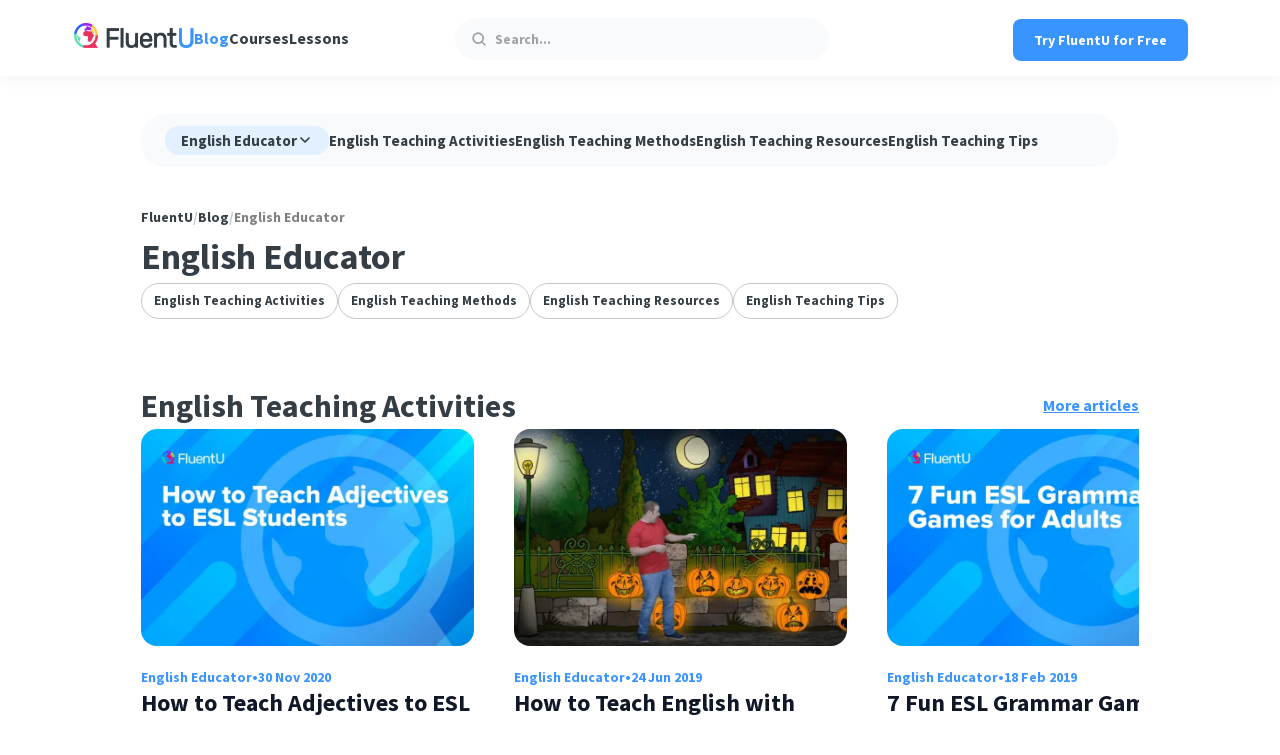

--- FILE ---
content_type: text/html; charset=UTF-8
request_url: https://www.fluentu.com/blog/educator-english/
body_size: 23242
content:
<!doctype html><html lang="en-US"><head><meta charset="UTF-8"><meta http-equiv="X-UA-Compatible" content="IE=edge"><title>English Educator | FluentU</title><meta name="viewport" content="width=device-width, height=device-height, initial-scale=1, minimum-scale=1"><link rel="pingback" href="https://www.fluentu.com/blog/xmlrpc.php" > <script data-cfasync="false" data-no-defer="1" data-no-minify="1" data-no-optimize="1">var ewww_webp_supported=!1;function check_webp_feature(A,e){var w;e=void 0!==e?e:function(){},ewww_webp_supported?e(ewww_webp_supported):((w=new Image).onload=function(){ewww_webp_supported=0<w.width&&0<w.height,e&&e(ewww_webp_supported)},w.onerror=function(){e&&e(!1)},w.src="data:image/webp;base64,"+{alpha:"UklGRkoAAABXRUJQVlA4WAoAAAAQAAAAAAAAAAAAQUxQSAwAAAARBxAR/Q9ERP8DAABWUDggGAAAABQBAJ0BKgEAAQAAAP4AAA3AAP7mtQAAAA=="}[A])}check_webp_feature("alpha");</script><script data-cfasync="false" data-no-defer="1" data-no-minify="1" data-no-optimize="1">var Arrive=function(c,w){"use strict";if(c.MutationObserver&&"undefined"!=typeof HTMLElement){var r,a=0,u=(r=HTMLElement.prototype.matches||HTMLElement.prototype.webkitMatchesSelector||HTMLElement.prototype.mozMatchesSelector||HTMLElement.prototype.msMatchesSelector,{matchesSelector:function(e,t){return e instanceof HTMLElement&&r.call(e,t)},addMethod:function(e,t,r){var a=e[t];e[t]=function(){return r.length==arguments.length?r.apply(this,arguments):"function"==typeof a?a.apply(this,arguments):void 0}},callCallbacks:function(e,t){t&&t.options.onceOnly&&1==t.firedElems.length&&(e=[e[0]]);for(var r,a=0;r=e[a];a++)r&&r.callback&&r.callback.call(r.elem,r.elem);t&&t.options.onceOnly&&1==t.firedElems.length&&t.me.unbindEventWithSelectorAndCallback.call(t.target,t.selector,t.callback)},checkChildNodesRecursively:function(e,t,r,a){for(var i,n=0;i=e[n];n++)r(i,t,a)&&a.push({callback:t.callback,elem:i}),0<i.childNodes.length&&u.checkChildNodesRecursively(i.childNodes,t,r,a)},mergeArrays:function(e,t){var r,a={};for(r in e)e.hasOwnProperty(r)&&(a[r]=e[r]);for(r in t)t.hasOwnProperty(r)&&(a[r]=t[r]);return a},toElementsArray:function(e){return e=void 0!==e&&("number"!=typeof e.length||e===c)?[e]:e}}),e=(l.prototype.addEvent=function(e,t,r,a){a={target:e,selector:t,options:r,callback:a,firedElems:[]};return this._beforeAdding&&this._beforeAdding(a),this._eventsBucket.push(a),a},l.prototype.removeEvent=function(e){for(var t,r=this._eventsBucket.length-1;t=this._eventsBucket[r];r--)e(t)&&(this._beforeRemoving&&this._beforeRemoving(t),(t=this._eventsBucket.splice(r,1))&&t.length&&(t[0].callback=null))},l.prototype.beforeAdding=function(e){this._beforeAdding=e},l.prototype.beforeRemoving=function(e){this._beforeRemoving=e},l),t=function(i,n){var o=new e,l=this,s={fireOnAttributesModification:!1};return o.beforeAdding(function(t){var e=t.target;e!==c.document&&e!==c||(e=document.getElementsByTagName("html")[0]);var r=new MutationObserver(function(e){n.call(this,e,t)}),a=i(t.options);r.observe(e,a),t.observer=r,t.me=l}),o.beforeRemoving(function(e){e.observer.disconnect()}),this.bindEvent=function(e,t,r){t=u.mergeArrays(s,t);for(var a=u.toElementsArray(this),i=0;i<a.length;i++)o.addEvent(a[i],e,t,r)},this.unbindEvent=function(){var r=u.toElementsArray(this);o.removeEvent(function(e){for(var t=0;t<r.length;t++)if(this===w||e.target===r[t])return!0;return!1})},this.unbindEventWithSelectorOrCallback=function(r){var a=u.toElementsArray(this),i=r,e="function"==typeof r?function(e){for(var t=0;t<a.length;t++)if((this===w||e.target===a[t])&&e.callback===i)return!0;return!1}:function(e){for(var t=0;t<a.length;t++)if((this===w||e.target===a[t])&&e.selector===r)return!0;return!1};o.removeEvent(e)},this.unbindEventWithSelectorAndCallback=function(r,a){var i=u.toElementsArray(this);o.removeEvent(function(e){for(var t=0;t<i.length;t++)if((this===w||e.target===i[t])&&e.selector===r&&e.callback===a)return!0;return!1})},this},i=new function(){var s={fireOnAttributesModification:!1,onceOnly:!1,existing:!1};function n(e,t,r){return!(!u.matchesSelector(e,t.selector)||(e._id===w&&(e._id=a++),-1!=t.firedElems.indexOf(e._id)))&&(t.firedElems.push(e._id),!0)}var c=(i=new t(function(e){var t={attributes:!1,childList:!0,subtree:!0};return e.fireOnAttributesModification&&(t.attributes=!0),t},function(e,i){e.forEach(function(e){var t=e.addedNodes,r=e.target,a=[];null!==t&&0<t.length?u.checkChildNodesRecursively(t,i,n,a):"attributes"===e.type&&n(r,i)&&a.push({callback:i.callback,elem:r}),u.callCallbacks(a,i)})})).bindEvent;return i.bindEvent=function(e,t,r){t=void 0===r?(r=t,s):u.mergeArrays(s,t);var a=u.toElementsArray(this);if(t.existing){for(var i=[],n=0;n<a.length;n++)for(var o=a[n].querySelectorAll(e),l=0;l<o.length;l++)i.push({callback:r,elem:o[l]});if(t.onceOnly&&i.length)return r.call(i[0].elem,i[0].elem);setTimeout(u.callCallbacks,1,i)}c.call(this,e,t,r)},i},o=new function(){var a={};function i(e,t){return u.matchesSelector(e,t.selector)}var n=(o=new t(function(){return{childList:!0,subtree:!0}},function(e,r){e.forEach(function(e){var t=e.removedNodes,e=[];null!==t&&0<t.length&&u.checkChildNodesRecursively(t,r,i,e),u.callCallbacks(e,r)})})).bindEvent;return o.bindEvent=function(e,t,r){t=void 0===r?(r=t,a):u.mergeArrays(a,t),n.call(this,e,t,r)},o};d(HTMLElement.prototype),d(NodeList.prototype),d(HTMLCollection.prototype),d(HTMLDocument.prototype),d(Window.prototype);var n={};return s(i,n,"unbindAllArrive"),s(o,n,"unbindAllLeave"),n}function l(){this._eventsBucket=[],this._beforeAdding=null,this._beforeRemoving=null}function s(e,t,r){u.addMethod(t,r,e.unbindEvent),u.addMethod(t,r,e.unbindEventWithSelectorOrCallback),u.addMethod(t,r,e.unbindEventWithSelectorAndCallback)}function d(e){e.arrive=i.bindEvent,s(i,e,"unbindArrive"),e.leave=o.bindEvent,s(o,e,"unbindLeave")}}(window,void 0),ewww_webp_supported=!1;function check_webp_feature(e,t){var r;ewww_webp_supported?t(ewww_webp_supported):((r=new Image).onload=function(){ewww_webp_supported=0<r.width&&0<r.height,t(ewww_webp_supported)},r.onerror=function(){t(!1)},r.src="data:image/webp;base64,"+{alpha:"UklGRkoAAABXRUJQVlA4WAoAAAAQAAAAAAAAAAAAQUxQSAwAAAARBxAR/Q9ERP8DAABWUDggGAAAABQBAJ0BKgEAAQAAAP4AAA3AAP7mtQAAAA==",animation:"UklGRlIAAABXRUJQVlA4WAoAAAASAAAAAAAAAAAAQU5JTQYAAAD/////AABBTk1GJgAAAAAAAAAAAAAAAAAAAGQAAABWUDhMDQAAAC8AAAAQBxAREYiI/gcA"}[e])}function ewwwLoadImages(e){if(e){for(var t=document.querySelectorAll(".batch-image img, .image-wrapper a, .ngg-pro-masonry-item a, .ngg-galleria-offscreen-seo-wrapper a"),r=0,a=t.length;r<a;r++)ewwwAttr(t[r],"data-src",t[r].getAttribute("data-webp")),ewwwAttr(t[r],"data-thumbnail",t[r].getAttribute("data-webp-thumbnail"));for(var i=document.querySelectorAll("div.woocommerce-product-gallery__image"),r=0,a=i.length;r<a;r++)ewwwAttr(i[r],"data-thumb",i[r].getAttribute("data-webp-thumb"))}for(var n=document.querySelectorAll("video"),r=0,a=n.length;r<a;r++)ewwwAttr(n[r],"poster",e?n[r].getAttribute("data-poster-webp"):n[r].getAttribute("data-poster-image"));for(var o,l=document.querySelectorAll("img.ewww_webp_lazy_load"),r=0,a=l.length;r<a;r++)e&&(ewwwAttr(l[r],"data-lazy-srcset",l[r].getAttribute("data-lazy-srcset-webp")),ewwwAttr(l[r],"data-srcset",l[r].getAttribute("data-srcset-webp")),ewwwAttr(l[r],"data-lazy-src",l[r].getAttribute("data-lazy-src-webp")),ewwwAttr(l[r],"data-src",l[r].getAttribute("data-src-webp")),ewwwAttr(l[r],"data-orig-file",l[r].getAttribute("data-webp-orig-file")),ewwwAttr(l[r],"data-medium-file",l[r].getAttribute("data-webp-medium-file")),ewwwAttr(l[r],"data-large-file",l[r].getAttribute("data-webp-large-file")),null!=(o=l[r].getAttribute("srcset"))&&!1!==o&&o.includes("R0lGOD")&&ewwwAttr(l[r],"src",l[r].getAttribute("data-lazy-src-webp"))),l[r].className=l[r].className.replace(/\bewww_webp_lazy_load\b/,"");for(var s=document.querySelectorAll(".ewww_webp"),r=0,a=s.length;r<a;r++)e?(ewwwAttr(s[r],"srcset",s[r].getAttribute("data-srcset-webp")),ewwwAttr(s[r],"src",s[r].getAttribute("data-src-webp")),ewwwAttr(s[r],"data-orig-file",s[r].getAttribute("data-webp-orig-file")),ewwwAttr(s[r],"data-medium-file",s[r].getAttribute("data-webp-medium-file")),ewwwAttr(s[r],"data-large-file",s[r].getAttribute("data-webp-large-file")),ewwwAttr(s[r],"data-large_image",s[r].getAttribute("data-webp-large_image")),ewwwAttr(s[r],"data-src",s[r].getAttribute("data-webp-src"))):(ewwwAttr(s[r],"srcset",s[r].getAttribute("data-srcset-img")),ewwwAttr(s[r],"src",s[r].getAttribute("data-src-img"))),s[r].className=s[r].className.replace(/\bewww_webp\b/,"ewww_webp_loaded");window.jQuery&&jQuery.fn.isotope&&jQuery.fn.imagesLoaded&&(jQuery(".fusion-posts-container-infinite").imagesLoaded(function(){jQuery(".fusion-posts-container-infinite").hasClass("isotope")&&jQuery(".fusion-posts-container-infinite").isotope()}),jQuery(".fusion-portfolio:not(.fusion-recent-works) .fusion-portfolio-wrapper").imagesLoaded(function(){jQuery(".fusion-portfolio:not(.fusion-recent-works) .fusion-portfolio-wrapper").isotope()}))}function ewwwWebPInit(e){ewwwLoadImages(e),ewwwNggLoadGalleries(e),document.arrive(".ewww_webp",function(){ewwwLoadImages(e)}),document.arrive(".ewww_webp_lazy_load",function(){ewwwLoadImages(e)}),document.arrive("videos",function(){ewwwLoadImages(e)}),"loading"==document.readyState?document.addEventListener("DOMContentLoaded",ewwwJSONParserInit):("undefined"!=typeof galleries&&ewwwNggParseGalleries(e),ewwwWooParseVariations(e))}function ewwwAttr(e,t,r){null!=r&&!1!==r&&e.setAttribute(t,r)}function ewwwJSONParserInit(){"undefined"!=typeof galleries&&check_webp_feature("alpha",ewwwNggParseGalleries),check_webp_feature("alpha",ewwwWooParseVariations)}function ewwwWooParseVariations(e){if(e)for(var t=document.querySelectorAll("form.variations_form"),r=0,a=t.length;r<a;r++){var i=t[r].getAttribute("data-product_variations"),n=!1;try{for(var o in i=JSON.parse(i))void 0!==i[o]&&void 0!==i[o].image&&(void 0!==i[o].image.src_webp&&(i[o].image.src=i[o].image.src_webp,n=!0),void 0!==i[o].image.srcset_webp&&(i[o].image.srcset=i[o].image.srcset_webp,n=!0),void 0!==i[o].image.full_src_webp&&(i[o].image.full_src=i[o].image.full_src_webp,n=!0),void 0!==i[o].image.gallery_thumbnail_src_webp&&(i[o].image.gallery_thumbnail_src=i[o].image.gallery_thumbnail_src_webp,n=!0),void 0!==i[o].image.thumb_src_webp&&(i[o].image.thumb_src=i[o].image.thumb_src_webp,n=!0));n&&ewwwAttr(t[r],"data-product_variations",JSON.stringify(i))}catch(e){}}}function ewwwNggParseGalleries(e){if(e)for(var t in galleries){var r=galleries[t];galleries[t].images_list=ewwwNggParseImageList(r.images_list)}}function ewwwNggLoadGalleries(e){e&&document.addEventListener("ngg.galleria.themeadded",function(e,t){window.ngg_galleria._create_backup=window.ngg_galleria.create,window.ngg_galleria.create=function(e,t){var r=$(e).data("id");return galleries["gallery_"+r].images_list=ewwwNggParseImageList(galleries["gallery_"+r].images_list),window.ngg_galleria._create_backup(e,t)}})}function ewwwNggParseImageList(e){for(var t in e){var r=e[t];if(void 0!==r["image-webp"]&&(e[t].image=r["image-webp"],delete e[t]["image-webp"]),void 0!==r["thumb-webp"]&&(e[t].thumb=r["thumb-webp"],delete e[t]["thumb-webp"]),void 0!==r.full_image_webp&&(e[t].full_image=r.full_image_webp,delete e[t].full_image_webp),void 0!==r.srcsets)for(var a in r.srcsets)nggSrcset=r.srcsets[a],void 0!==r.srcsets[a+"-webp"]&&(e[t].srcsets[a]=r.srcsets[a+"-webp"],delete e[t].srcsets[a+"-webp"]);if(void 0!==r.full_srcsets)for(var i in r.full_srcsets)nggFSrcset=r.full_srcsets[i],void 0!==r.full_srcsets[i+"-webp"]&&(e[t].full_srcsets[i]=r.full_srcsets[i+"-webp"],delete e[t].full_srcsets[i+"-webp"])}return e}check_webp_feature("alpha",ewwwWebPInit);</script><meta name='robots' content='max-image-preview:large, max-snippet:-1, max-video-preview:-1' /><style>img:is([sizes="auto" i], [sizes^="auto," i]) { contain-intrinsic-size: 3000px 1500px }</style><link rel="preconnect" href="https://www.youtube.com" /><link rel="preconnect" href="https://i.ytimg.com" /><link rel="preconnect" href="https://i9.ytimg.com" /><link rel="preconnect" href="https://s.ytimg.com" /><link rel="preconnect" href="https://cdn.onesignal.com" /><link rel="preconnect" href="https://connect.facebook.net" /><link rel="preconnect" href="https://www.googletagmanager.com" /><link rel="preload" href="https://www.fluentu.com/blog/wp-content/themes/fluentu-wp-theme/fonts/source-sans-pro-v21-latin-regular.woff2" as="font" type="font/woff2"
crossorigin><link rel="preload" href="https://www.fluentu.com/blog/wp-content/themes/fluentu-wp-theme/fonts/source-sans-pro-v21-latin-700.woff2" as="font" type="font/woff2" crossorigin><link rel="canonical" href="https://www.fluentu.com/blog/educator-english/"><link rel="next" href="https://www.fluentu.com/blog/educator-english/page/2/"><meta property="og:title" content="English Educator &#8211; FluentU"><meta property="og:type" content="website"><meta property="og:url" content="https://www.fluentu.com/blog/educator-english/"><meta property="og:locale" content="en_US"><meta property="og:site_name" content="FluentU"><meta property="fb:app_id" content="husen"><meta name="twitter:card" content="summary_large_image"><link rel='dns-prefetch' href='//cdn.jsdelivr.net' /><link rel="preload" href="https://www.fluentu.com/blog/wp-content/uploads/2020/11/how-to-teach-adjectives-esl-768x513.jpg.webp" as="image" type="image/webp" fetchpriority="high"><link rel="preload" href="https://www.fluentu.com/blog/wp-content/uploads/2019/06/teaching-english-with-videos-768x471.jpg.webp" as="image" type="image/webp" fetchpriority="high"><link rel="preload" href="https://www.fluentu.com/blog/wp-content/uploads/2019/02/grammar-games-for-adults-1-768x512.jpg.webp" as="image" type="image/webp" fetchpriority="high"><script id="fluen-ready">window.advanced_ads_ready=function(e,a){a=a||"complete";var d=function(e){return"interactive"===a?"loading"!==e:"complete"===e};d(document.readyState)?e():document.addEventListener("readystatechange",(function(a){d(a.target.readyState)&&e()}),{once:"interactive"===a})},window.advanced_ads_ready_queue=window.advanced_ads_ready_queue||[];</script> <style id='co-authors-plus-coauthors-style-inline-css' type='text/css'>.wp-block-co-authors-plus-coauthors.is-layout-flow [class*=wp-block-co-authors-plus]{display:inline}</style><style id='co-authors-plus-avatar-style-inline-css' type='text/css'>.wp-block-co-authors-plus-avatar :where(img){height:auto;max-width:100%;vertical-align:bottom}.wp-block-co-authors-plus-coauthors.is-layout-flow .wp-block-co-authors-plus-avatar :where(img){vertical-align:middle}.wp-block-co-authors-plus-avatar:is(.alignleft,.alignright){display:table}.wp-block-co-authors-plus-avatar.aligncenter{display:table;margin-inline:auto}</style><style id='co-authors-plus-image-style-inline-css' type='text/css'>.wp-block-co-authors-plus-image{margin-bottom:0}.wp-block-co-authors-plus-image :where(img){height:auto;max-width:100%;vertical-align:bottom}.wp-block-co-authors-plus-coauthors.is-layout-flow .wp-block-co-authors-plus-image :where(img){vertical-align:middle}.wp-block-co-authors-plus-image:is(.alignfull,.alignwide) :where(img){width:100%}.wp-block-co-authors-plus-image:is(.alignleft,.alignright){display:table}.wp-block-co-authors-plus-image.aligncenter{display:table;margin-inline:auto}</style><style id='classic-theme-styles-inline-css' type='text/css'>/*! This file is auto-generated */
.wp-block-button__link{color:#fff;background-color:#32373c;border-radius:9999px;box-shadow:none;text-decoration:none;padding:calc(.667em + 2px) calc(1.333em + 2px);font-size:1.125em}.wp-block-file__button{background:#32373c;color:#fff;text-decoration:none}</style><style id='global-styles-inline-css' type='text/css'>:root{--wp--preset--aspect-ratio--square: 1;--wp--preset--aspect-ratio--4-3: 4/3;--wp--preset--aspect-ratio--3-4: 3/4;--wp--preset--aspect-ratio--3-2: 3/2;--wp--preset--aspect-ratio--2-3: 2/3;--wp--preset--aspect-ratio--16-9: 16/9;--wp--preset--aspect-ratio--9-16: 9/16;--wp--preset--color--black: #000000;--wp--preset--color--cyan-bluish-gray: #abb8c3;--wp--preset--color--white: #ffffff;--wp--preset--color--pale-pink: #f78da7;--wp--preset--color--vivid-red: #cf2e2e;--wp--preset--color--luminous-vivid-orange: #ff6900;--wp--preset--color--luminous-vivid-amber: #fcb900;--wp--preset--color--light-green-cyan: #7bdcb5;--wp--preset--color--vivid-green-cyan: #00d084;--wp--preset--color--pale-cyan-blue: #8ed1fc;--wp--preset--color--vivid-cyan-blue: #0693e3;--wp--preset--color--vivid-purple: #9b51e0;--wp--preset--gradient--vivid-cyan-blue-to-vivid-purple: linear-gradient(135deg,rgba(6,147,227,1) 0%,rgb(155,81,224) 100%);--wp--preset--gradient--light-green-cyan-to-vivid-green-cyan: linear-gradient(135deg,rgb(122,220,180) 0%,rgb(0,208,130) 100%);--wp--preset--gradient--luminous-vivid-amber-to-luminous-vivid-orange: linear-gradient(135deg,rgba(252,185,0,1) 0%,rgba(255,105,0,1) 100%);--wp--preset--gradient--luminous-vivid-orange-to-vivid-red: linear-gradient(135deg,rgba(255,105,0,1) 0%,rgb(207,46,46) 100%);--wp--preset--gradient--very-light-gray-to-cyan-bluish-gray: linear-gradient(135deg,rgb(238,238,238) 0%,rgb(169,184,195) 100%);--wp--preset--gradient--cool-to-warm-spectrum: linear-gradient(135deg,rgb(74,234,220) 0%,rgb(151,120,209) 20%,rgb(207,42,186) 40%,rgb(238,44,130) 60%,rgb(251,105,98) 80%,rgb(254,248,76) 100%);--wp--preset--gradient--blush-light-purple: linear-gradient(135deg,rgb(255,206,236) 0%,rgb(152,150,240) 100%);--wp--preset--gradient--blush-bordeaux: linear-gradient(135deg,rgb(254,205,165) 0%,rgb(254,45,45) 50%,rgb(107,0,62) 100%);--wp--preset--gradient--luminous-dusk: linear-gradient(135deg,rgb(255,203,112) 0%,rgb(199,81,192) 50%,rgb(65,88,208) 100%);--wp--preset--gradient--pale-ocean: linear-gradient(135deg,rgb(255,245,203) 0%,rgb(182,227,212) 50%,rgb(51,167,181) 100%);--wp--preset--gradient--electric-grass: linear-gradient(135deg,rgb(202,248,128) 0%,rgb(113,206,126) 100%);--wp--preset--gradient--midnight: linear-gradient(135deg,rgb(2,3,129) 0%,rgb(40,116,252) 100%);--wp--preset--font-size--small: 13px;--wp--preset--font-size--medium: 20px;--wp--preset--font-size--large: 36px;--wp--preset--font-size--x-large: 42px;--wp--preset--spacing--20: 0.44rem;--wp--preset--spacing--30: 0.67rem;--wp--preset--spacing--40: 1rem;--wp--preset--spacing--50: 1.5rem;--wp--preset--spacing--60: 2.25rem;--wp--preset--spacing--70: 3.38rem;--wp--preset--spacing--80: 5.06rem;--wp--preset--shadow--natural: 6px 6px 9px rgba(0, 0, 0, 0.2);--wp--preset--shadow--deep: 12px 12px 50px rgba(0, 0, 0, 0.4);--wp--preset--shadow--sharp: 6px 6px 0px rgba(0, 0, 0, 0.2);--wp--preset--shadow--outlined: 6px 6px 0px -3px rgba(255, 255, 255, 1), 6px 6px rgba(0, 0, 0, 1);--wp--preset--shadow--crisp: 6px 6px 0px rgba(0, 0, 0, 1);}:where(.is-layout-flex){gap: 0.5em;}:where(.is-layout-grid){gap: 0.5em;}body .is-layout-flex{display: flex;}.is-layout-flex{flex-wrap: wrap;align-items: center;}.is-layout-flex > :is(*, div){margin: 0;}body .is-layout-grid{display: grid;}.is-layout-grid > :is(*, div){margin: 0;}:where(.wp-block-columns.is-layout-flex){gap: 2em;}:where(.wp-block-columns.is-layout-grid){gap: 2em;}:where(.wp-block-post-template.is-layout-flex){gap: 1.25em;}:where(.wp-block-post-template.is-layout-grid){gap: 1.25em;}.has-black-color{color: var(--wp--preset--color--black) !important;}.has-cyan-bluish-gray-color{color: var(--wp--preset--color--cyan-bluish-gray) !important;}.has-white-color{color: var(--wp--preset--color--white) !important;}.has-pale-pink-color{color: var(--wp--preset--color--pale-pink) !important;}.has-vivid-red-color{color: var(--wp--preset--color--vivid-red) !important;}.has-luminous-vivid-orange-color{color: var(--wp--preset--color--luminous-vivid-orange) !important;}.has-luminous-vivid-amber-color{color: var(--wp--preset--color--luminous-vivid-amber) !important;}.has-light-green-cyan-color{color: var(--wp--preset--color--light-green-cyan) !important;}.has-vivid-green-cyan-color{color: var(--wp--preset--color--vivid-green-cyan) !important;}.has-pale-cyan-blue-color{color: var(--wp--preset--color--pale-cyan-blue) !important;}.has-vivid-cyan-blue-color{color: var(--wp--preset--color--vivid-cyan-blue) !important;}.has-vivid-purple-color{color: var(--wp--preset--color--vivid-purple) !important;}.has-black-background-color{background-color: var(--wp--preset--color--black) !important;}.has-cyan-bluish-gray-background-color{background-color: var(--wp--preset--color--cyan-bluish-gray) !important;}.has-white-background-color{background-color: var(--wp--preset--color--white) !important;}.has-pale-pink-background-color{background-color: var(--wp--preset--color--pale-pink) !important;}.has-vivid-red-background-color{background-color: var(--wp--preset--color--vivid-red) !important;}.has-luminous-vivid-orange-background-color{background-color: var(--wp--preset--color--luminous-vivid-orange) !important;}.has-luminous-vivid-amber-background-color{background-color: var(--wp--preset--color--luminous-vivid-amber) !important;}.has-light-green-cyan-background-color{background-color: var(--wp--preset--color--light-green-cyan) !important;}.has-vivid-green-cyan-background-color{background-color: var(--wp--preset--color--vivid-green-cyan) !important;}.has-pale-cyan-blue-background-color{background-color: var(--wp--preset--color--pale-cyan-blue) !important;}.has-vivid-cyan-blue-background-color{background-color: var(--wp--preset--color--vivid-cyan-blue) !important;}.has-vivid-purple-background-color{background-color: var(--wp--preset--color--vivid-purple) !important;}.has-black-border-color{border-color: var(--wp--preset--color--black) !important;}.has-cyan-bluish-gray-border-color{border-color: var(--wp--preset--color--cyan-bluish-gray) !important;}.has-white-border-color{border-color: var(--wp--preset--color--white) !important;}.has-pale-pink-border-color{border-color: var(--wp--preset--color--pale-pink) !important;}.has-vivid-red-border-color{border-color: var(--wp--preset--color--vivid-red) !important;}.has-luminous-vivid-orange-border-color{border-color: var(--wp--preset--color--luminous-vivid-orange) !important;}.has-luminous-vivid-amber-border-color{border-color: var(--wp--preset--color--luminous-vivid-amber) !important;}.has-light-green-cyan-border-color{border-color: var(--wp--preset--color--light-green-cyan) !important;}.has-vivid-green-cyan-border-color{border-color: var(--wp--preset--color--vivid-green-cyan) !important;}.has-pale-cyan-blue-border-color{border-color: var(--wp--preset--color--pale-cyan-blue) !important;}.has-vivid-cyan-blue-border-color{border-color: var(--wp--preset--color--vivid-cyan-blue) !important;}.has-vivid-purple-border-color{border-color: var(--wp--preset--color--vivid-purple) !important;}.has-vivid-cyan-blue-to-vivid-purple-gradient-background{background: var(--wp--preset--gradient--vivid-cyan-blue-to-vivid-purple) !important;}.has-light-green-cyan-to-vivid-green-cyan-gradient-background{background: var(--wp--preset--gradient--light-green-cyan-to-vivid-green-cyan) !important;}.has-luminous-vivid-amber-to-luminous-vivid-orange-gradient-background{background: var(--wp--preset--gradient--luminous-vivid-amber-to-luminous-vivid-orange) !important;}.has-luminous-vivid-orange-to-vivid-red-gradient-background{background: var(--wp--preset--gradient--luminous-vivid-orange-to-vivid-red) !important;}.has-very-light-gray-to-cyan-bluish-gray-gradient-background{background: var(--wp--preset--gradient--very-light-gray-to-cyan-bluish-gray) !important;}.has-cool-to-warm-spectrum-gradient-background{background: var(--wp--preset--gradient--cool-to-warm-spectrum) !important;}.has-blush-light-purple-gradient-background{background: var(--wp--preset--gradient--blush-light-purple) !important;}.has-blush-bordeaux-gradient-background{background: var(--wp--preset--gradient--blush-bordeaux) !important;}.has-luminous-dusk-gradient-background{background: var(--wp--preset--gradient--luminous-dusk) !important;}.has-pale-ocean-gradient-background{background: var(--wp--preset--gradient--pale-ocean) !important;}.has-electric-grass-gradient-background{background: var(--wp--preset--gradient--electric-grass) !important;}.has-midnight-gradient-background{background: var(--wp--preset--gradient--midnight) !important;}.has-small-font-size{font-size: var(--wp--preset--font-size--small) !important;}.has-medium-font-size{font-size: var(--wp--preset--font-size--medium) !important;}.has-large-font-size{font-size: var(--wp--preset--font-size--large) !important;}.has-x-large-font-size{font-size: var(--wp--preset--font-size--x-large) !important;}
:where(.wp-block-post-template.is-layout-flex){gap: 1.25em;}:where(.wp-block-post-template.is-layout-grid){gap: 1.25em;}
:where(.wp-block-columns.is-layout-flex){gap: 2em;}:where(.wp-block-columns.is-layout-grid){gap: 2em;}
:root :where(.wp-block-pullquote){font-size: 1.5em;line-height: 1.6;}</style><link rel='stylesheet' id='fluentu-tts-css' href='https://www.fluentu.com/blog/wp-content/plugins/fluentu-tts/css/style.css?ver=1696844687' type='text/css' media='all' /><link rel='stylesheet' id='fluentu-youtube-facade-css' href='https://www.fluentu.com/blog/wp-content/plugins/fluentu-youtube-facade/lite-youtube-embed/src/lite-yt-embed.css?ver=6.7.1' type='text/css' media='all' /><link rel='stylesheet' id='animate-css' href='https://www.fluentu.com/blog/wp-content/plugins/wp-quiz-pro/assets/frontend/css/animate.css?ver=3.6.0' type='text/css' media='all' /><link rel='stylesheet' id='wp-quiz-css' href='https://www.fluentu.com/blog/wp-content/plugins/wp-quiz-pro/assets/frontend/css/wp-quiz.css?ver=2.1.11' type='text/css' media='all' /><style id='wp-quiz-inline-css' type='text/css'>.wq-quiz-trivia .wq_triviaQuizTimerCtr { width: 80px; line-height: 80px; }</style><link rel='stylesheet' id='fluentu-ccw-css' href='https://www.fluentu.com/blog/wp-content/plugins/fluentu-ccw/public/css/fluentu-ccw-public.css?ver=1.0.0' type='text/css' media='all' /><link rel='stylesheet' id='main-css' href='https://www.fluentu.com/blog/wp-content/themes/fluentu-wp-theme/css/style.css?ver=1748332982' type='text/css' media='all' /><link rel='stylesheet' id='fluentu_select2-css' href='https://cdn.jsdelivr.net/npm/select2@4.0.13/dist/css/select2.min.css?ver=6.7.1' type='text/css' media='all' /><link rel='stylesheet' id='tablepress-default-css' href='https://www.fluentu.com/blog/wp-content/plugins/tablepress/css/build/default.css?ver=3.2.5' type='text/css' media='all' /><link rel='stylesheet' id='fontawesome-css' href='https://www.fluentu.com/blog/wp-content/plugins/wp-review-pro/public/css/font-awesome.min.css?ver=4.7.0-modified' type='text/css' media='all' /><link rel='stylesheet' id='wp_review-style-css' href='https://www.fluentu.com/blog/wp-content/plugins/wp-review-pro/public/css/wp-review.css?ver=3.4.11' type='text/css' media='all' /><link rel='stylesheet' id='fluentu-customizations-styles-css' href='https://www.fluentu.com/blog/wp-content/plugins/fluentu-extra-customizations/assets/css/style.css?v=1769371067&#038;ver=6.7.1' type='text/css' media='all' /><link rel="https://api.w.org/" href="https://www.fluentu.com/blog/wp-json/" /><link rel="alternate" title="JSON" type="application/json" href="https://www.fluentu.com/blog/wp-json/wp/v2/categories/246" /><script>advads_items = { conditions: {}, display_callbacks: {}, display_effect_callbacks: {}, hide_callbacks: {}, backgrounds: {}, effect_durations: {}, close_functions: {}, showed: [] };</script><style type="text/css" id="fluen-layer-custom-css"></style> <script type="text/javascript">function appendGTM(){var t=document.createElement("script");t.async=!0,t.src="https://www.googletagmanager.com/gtm.js?id=GTM-M63F3JD",document.getElementsByTagName("head")[0].appendChild(t),setTimeout(callGTM,500)}function callGTM(){window.dataLayer=window.dataLayer||[],window.dataLayer.push({"gtm.start":new Date().getTime(),event:"gtm.js"}),console.log("GTM Initialized")}window.addEventListener("load",appendGTM);</script> <script type="text/javascript">var advadsCfpQueue = [];
			var advadsCfpAd = function( adID ) {
				if ( 'undefined' === typeof advadsProCfp ) {
					advadsCfpQueue.push( adID )
				} else {
					advadsProCfp.addElement( adID )
				}
			}</script> <noscript><style>.lazyload[data-src]{display:none !important;}</style></noscript><style>.lazyload{background-image:none !important;}.lazyload:before{background-image:none !important;}</style><style>.wp-block-gallery.is-cropped .blocks-gallery-item picture{height:100%;width:100%;}</style> <script type="text/javascript">if ( typeof advadsGATracking === 'undefined' ) {
				window.advadsGATracking = {
					delayedAds: {},
					deferedAds: {}
				};
			}</script> </head><body class="archive category category-educator-english category-246 aa-prefix-fluen-"> <script data-cfasync="false" data-no-defer="1" data-no-minify="1" data-no-optimize="1">if(typeof ewww_webp_supported==="undefined"){var ewww_webp_supported=!1}if(ewww_webp_supported){document.body.classList.add("webp-support")}</script> <!--[if lt IE 10]><p class="chromeframe">You are using an <strong>outdated</strong> browser. Please <a href="http://browsehappy.com/">upgrade your browser</a> or <a href="http://www.google.com/chromeframe/?redirect=true">activate Google Chrome Frame</a> to improve your experience.</p>
<![endif]-->
<noscript><iframe src="https://www.googletagmanager.com/ns.html?id=GTM-M63F3JD"
height="0" width="0" style="display:none;visibility:hidden"></iframe></noscript><header><div class="header"><div class="logo">
<a href="/" class="logo-link" title="To homepage">
<img src="https://www.fluentu.com/blog/wp-content/themes/fluentu-wp-theme/img/fluentu-logo.png" alt="FluentU Logo"
width="160" height="32" data-no-lazy="true">
</a><nav class="header-menu-container"><ul id="theme-header-menu" class="header-menu"><li id="menu-item-222292" class="current-menu-item menu-item menu-item-type-custom menu-item-object-custom menu-item-222292"><a href="/blog/">Blog</a></li><li id="menu-item-227189" class="menu-item menu-item-type-custom menu-item-object-custom menu-item-227189"><a href="/courses/">Courses</a></li><li id="menu-item-227190" class="menu-item menu-item-type-custom menu-item-object-custom menu-item-has-children menu-item-227190"><a href="#">Lessons</a><ul class="sub-menu"><li id="menu-item-227191" class="menu-item menu-item-type-custom menu-item-object-custom menu-item-227191"><a href="/spanish/playlists/lessons/">Spanish Lessons</a></li><li id="menu-item-227192" class="menu-item menu-item-type-custom menu-item-object-custom menu-item-227192"><a href="/french/playlists/lessons/">French Lessons</a></li><li id="menu-item-227193" class="menu-item menu-item-type-custom menu-item-object-custom menu-item-227193"><a href="/german/playlists/lessons/">German Lessons</a></li><li id="menu-item-227194" class="menu-item menu-item-type-custom menu-item-object-custom menu-item-227194"><a href="/chinese/playlists/lessons/">Chinese Lessons</a></li></ul></li></ul></nav></div><div class="hamburger-mobile-menu" id="hamburger-mobile-menu"></div><div class="header-search"><form role="search" method="get" id="search-form" class="searchform" action="https://www.fluentu.com/blog/" >
<label class="screen-reader-text" for="s">Search</label>
<input type="search" value="" name="s" id="s" placeholder="Search..." />
<input type="submit" id="searchsubmit" value="Go" /></form></div><div class="cta"><div class="header-widget"><div id="custom_html-4" class="widget_text widget widget_custom_html"><div class="textwidget custom-html-widget"><a href="/" class="btn-blue btn-cta" target="_blank"> Try FluentU for Free </a></div></div></div></div></div></header><div id="mobile-menu-drawer" class="mobile-menu-drawer">
<a href="javascript:void(0)" id="closebtn" class="closebtn">&times;</a><div class="header-search"><form role="search" method="get" id="search-form" class="searchform" action="https://www.fluentu.com/blog/" >
<label class="screen-reader-text" for="s">Search</label>
<input type="search" value="" name="s" id="s" placeholder="Search..." />
<input type="submit" id="searchsubmit" value="Go" /></form></div><nav class="header-menu-container"><ul id="theme-header-menu" class="header-menu"><li class="current-menu-item menu-item menu-item-type-custom menu-item-object-custom menu-item-222292"><a href="/blog/">Blog</a></li><li class="menu-item menu-item-type-custom menu-item-object-custom menu-item-227189"><a href="/courses/">Courses</a></li><li class="menu-item menu-item-type-custom menu-item-object-custom menu-item-has-children menu-item-227190"><a href="#">Lessons</a><ul class="sub-menu"><li class="menu-item menu-item-type-custom menu-item-object-custom menu-item-227191"><a href="/spanish/playlists/lessons/">Spanish Lessons</a></li><li class="menu-item menu-item-type-custom menu-item-object-custom menu-item-227192"><a href="/french/playlists/lessons/">French Lessons</a></li><li class="menu-item menu-item-type-custom menu-item-object-custom menu-item-227193"><a href="/german/playlists/lessons/">German Lessons</a></li><li class="menu-item menu-item-type-custom menu-item-object-custom menu-item-227194"><a href="/chinese/playlists/lessons/">Chinese Lessons</a></li></ul></li></ul></nav><div class="cta"><div class="header-widget"><div id="custom_html-4" class="widget_text widget widget_custom_html"><div class="textwidget custom-html-widget"><a href="/" class="btn-blue btn-cta" target="_blank"> Try FluentU for Free </a></div></div></div></div></div><main id="content" class="main"><div class="category-nav"><ul class="category-menu"><div class="category-parent-selected">
<span class="parent-selected-item">English Educator</span>
<svg xmlns="http://www.w3.org/2000/svg" width="16" height="16" viewBox="0 0 16 16" fill="none">
<path d="M4 6L8 10L12 6" stroke="#353E44" stroke-width="1.7" stroke-linecap="round" stroke-linejoin="round" />
</svg></div><li ><a href="https://www.fluentu.com/blog/educator-english/english-teaching-activities/">English Teaching Activities</a></li><li ><a href="https://www.fluentu.com/blog/educator-english/english-teaching-methods/">English Teaching Methods</a></li><li ><a href="https://www.fluentu.com/blog/educator-english/english-teaching-resources/">English Teaching Resources</a></li><li ><a href="https://www.fluentu.com/blog/educator-english/english-teaching-tips/">English Teaching Tips</a></li></ul><ul class="category-menu mobile"><div class="category-parent-selected">
<span class="parent-selected-item">English Educator</span>
<svg xmlns="http://www.w3.org/2000/svg" width="16" height="16" viewBox="0 0 16 16" fill="none">
<path d="M4 6L8 10L12 6" stroke="#353E44" stroke-width="1.7" stroke-linecap="round" stroke-linejoin="round" />
</svg></div><div class="sub-category-parent-selected">
<span class="parent-selected-item">English Teaching Activities</span>
<svg xmlns="http://www.w3.org/2000/svg" width="16" height="16" viewBox="0 0 16 16" fill="none">
<path d="M4 6L8 10L12 6" stroke="#353E44" stroke-width="1.7" stroke-linecap="round" stroke-linejoin="round" />
</svg></div></ul><div class="category-dropdown-popup"><div class="category-dropdown-item " data-url="https://www.fluentu.com/blog/learn/">FluentU Language Learning</div><div class="category-dropdown-item " data-url="https://www.fluentu.com/blog/spanish/">Spanish</div><div class="category-dropdown-item " data-url="https://www.fluentu.com/blog/english/">English</div><div class="category-dropdown-item " data-url="https://www.fluentu.com/blog/french/">French</div><div class="category-dropdown-item " data-url="https://www.fluentu.com/blog/chinese/">Chinese</div><div class="category-dropdown-item " data-url="https://www.fluentu.com/blog/german/">German</div><div class="category-dropdown-item " data-url="https://www.fluentu.com/blog/japanese/">Japanese</div><div class="category-dropdown-item " data-url="https://www.fluentu.com/blog/russian/">Russian</div><div class="category-dropdown-item " data-url="https://www.fluentu.com/blog/italian/">Italian</div><div class="category-dropdown-item " data-url="https://www.fluentu.com/blog/korean/">Korean</div><div class="category-dropdown-item " data-url="https://www.fluentu.com/blog/portuguese/">Portuguese</div><div class="category-dropdown-item " data-url="https://www.fluentu.com/blog/english-esp/">English for Spanish Speakers</div><div class="category-dropdown-item " data-url="https://www.fluentu.com/blog/english-jpn/">English for Japanese Speakers</div><div class="category-dropdown-item " data-url="https://www.fluentu.com/blog/english-rus/">English for Russian Speakers</div><div class="category-dropdown-item " data-url="https://www.fluentu.com/blog/english-kor/">English for Korean Speakers</div><div class="category-dropdown-item " data-url="https://www.fluentu.com/blog/english-por-br/">English for Portuguese Speakers</div><div class="category-dropdown-item " data-url="https://www.fluentu.com/blog/english-chi-tr/">English for Chinese Speakers</div><div class="category-dropdown-item " data-url="https://www.fluentu.com/blog/english-ita/">English for Italian Speakers</div><div class="category-dropdown-item " data-url="https://www.fluentu.com/blog/educator/">Educator</div><div class="category-dropdown-item " data-url="https://www.fluentu.com/blog/educator-spanish/">Spanish Educator</div><div class="category-dropdown-item active" data-url="https://www.fluentu.com/blog/educator-english/">English Educator</div><div class="category-dropdown-item " data-url="https://www.fluentu.com/blog/educator-french/">French Educator</div><div class="category-dropdown-item " data-url="https://www.fluentu.com/blog/updates/">FluentU Company Updates</div><div class="category-dropdown-item " data-url="https://www.fluentu.com/blog/reviews/">Reviews</div></div><div class="sub-category-dropdown-popup"><div class="category-dropdown-item " data-url="https://www.fluentu.com/blog/educator-english/english-teaching-activities/">English Teaching Activities</div><div class="category-dropdown-item " data-url="https://www.fluentu.com/blog/educator-english/english-teaching-methods/">English Teaching Methods</div><div class="category-dropdown-item " data-url="https://www.fluentu.com/blog/educator-english/english-teaching-resources/">English Teaching Resources</div><div class="category-dropdown-item " data-url="https://www.fluentu.com/blog/educator-english/english-teaching-tips/">English Teaching Tips</div></div></div><div id="crumbs" class="breadcrumbs crumbs"><a href="https://www.fluentu.com/blog/">FluentU</a> <span class="breadcrumb-sep">/</span><a href="https://www.fluentu.com/blog/">Blog</a><span class="breadcrumb-sep">/</span> <span class="current">English Educator</span></div><section class="archive"><div class="archive_header"><h1 class="title">English Educator</h1><div class="sub-cats"><li><a href="https://www.fluentu.com/blog/educator-english/english-teaching-activities/">English Teaching Activities</a></li><li><a href="https://www.fluentu.com/blog/educator-english/english-teaching-methods/">English Teaching Methods</a></li><li><a href="https://www.fluentu.com/blog/educator-english/english-teaching-resources/">English Teaching Resources</a></li><li><a href="https://www.fluentu.com/blog/educator-english/english-teaching-tips/">English Teaching Tips</a></li></div></div><div class="post-loop-sections"><div class="item"><div class="title-more-line"><h2 class="section-title">English Teaching Activities</h2>
<a class="more-articles" href="https://www.fluentu.com/blog/educator-english/english-teaching-activities/">More articles</a></div><div class="item-posts"><article id="post-47561" class="entry hentry post-item">
<a href="https://www.fluentu.com/blog/educator-english/how-to-teach-adjectives-esl/"><figure>
<picture><source   type="image/webp" data-srcset="https://www.fluentu.com/blog/wp-content/uploads/2020/11/how-to-teach-adjectives-esl-768x513.jpg.webp"><img src="https://www.fluentu.com/blog/wp-content/uploads/2020/11/how-to-teach-adjectives-esl-768x513.jpg" class="attachment-medium_large size-medium_large wp-post-image" alt="how-to-teach-adjectives-esl" fetchpriority="high" loading="eager" decoding="async" data-eio="p" /></picture></figure>
</a><div class="post-meta">
<span class="small cat-name"><a
href="https://www.fluentu.com/blog/educator-english/">English Educator</a></span>
<span class="small separator">•</span>
<span class="small">
<time class="entry-time" datetime="2020-11-30T12:56:36">
30 Nov 2020        </time>
</span></div><h2 class="entry-title title"><a href="https://www.fluentu.com/blog/educator-english/how-to-teach-adjectives-esl/">How to Teach Adjectives to ESL Students</a></h2>
<span class="excerpt">
For ESL students, the number of adjectives we use can be overwhelming. Take the word pretty, which can be used&hellip;        </span></article><article id="post-47645" class="entry hentry post-item">
<a href="https://www.fluentu.com/blog/educator-english/teaching-english-with-videos/"><figure>
<picture><source   type="image/webp" data-srcset="https://www.fluentu.com/blog/wp-content/uploads/2019/06/teaching-english-with-videos-768x471.jpg.webp"><img src="https://www.fluentu.com/blog/wp-content/uploads/2019/06/teaching-english-with-videos-768x471.jpg" class="attachment-medium_large size-medium_large wp-post-image" alt="" fetchpriority="high" loading="eager" decoding="async" data-eio="p" /></picture></figure>
</a><div class="post-meta">
<span class="small cat-name"><a
href="https://www.fluentu.com/blog/educator-english/">English Educator</a></span>
<span class="small separator">•</span>
<span class="small">
<time class="entry-time" datetime="2019-06-24T04:48:08">
24 Jun 2019        </time>
</span></div><h2 class="entry-title title"><a href="https://www.fluentu.com/blog/educator-english/teaching-english-with-videos/">How to Teach English with Videos: Resources and Activities</a></h2>
<span class="excerpt">
Using video clips is one of my top language-teaching strategies. It&#8217;s a medium that entertains and motivates English learners in&hellip;        </span></article><article id="post-47616" class="entry hentry post-item">
<a href="https://www.fluentu.com/blog/educator-english/grammar-games-for-adults/"><figure>
<picture><source   type="image/webp" data-srcset="https://www.fluentu.com/blog/wp-content/uploads/2019/02/grammar-games-for-adults-1-768x512.jpg.webp"><img src="https://www.fluentu.com/blog/wp-content/uploads/2019/02/grammar-games-for-adults-1-768x512.jpg" class="attachment-medium_large size-medium_large wp-post-image" alt="grammar-games-for-adults" fetchpriority="high" loading="eager" decoding="async" data-eio="p" /></picture></figure>
</a><div class="post-meta">
<span class="small cat-name"><a
href="https://www.fluentu.com/blog/educator-english/">English Educator</a></span>
<span class="small separator">•</span>
<span class="small">
<time class="entry-time" datetime="2019-02-18T13:26:40">
18 Feb 2019        </time>
</span></div><h2 class="entry-title title"><a href="https://www.fluentu.com/blog/educator-english/grammar-games-for-adults/">7 Fun ESL Grammar Games for Adults</a></h2>
<span class="excerpt">
The livelier and more fun you can make your ESL class, the more likely you are to have engaged and&hellip;        </span></article></div></div><div class="item"><div class="title-more-line"><h2 class="section-title">English Teaching Methods</h2>
<a class="more-articles" href="https://www.fluentu.com/blog/educator-english/english-teaching-methods/">More articles</a></div><div class="item-posts"><article id="post-46649" class="entry hentry post-item">
<a href="https://www.fluentu.com/blog/educator-english/teach-english-idioms/"><figure>
<picture><source   type="image/webp" data-srcset="https://www.fluentu.com/blog/wp-content/uploads/2022/10/pexels-max-fischer-5212340-768x512.jpg.webp"><img src="https://www.fluentu.com/blog/wp-content/uploads/2022/10/pexels-max-fischer-5212340-768x512.jpg" class="attachment-medium_large size-medium_large wp-post-image" alt="Teacher teaching a class of children" fetchpriority="high" loading="eager" decoding="async" data-eio="p" /></picture></figure>
</a><div class="post-meta">
<span class="small cat-name"><a
href="https://www.fluentu.com/blog/educator-english/">English Educator</a></span>
<span class="small separator">•</span>
<span class="small">
<time class="entry-time" datetime="2022-10-16T03:37:11">
16 Oct 2022        </time>
</span></div><h2 class="entry-title title"><a href="https://www.fluentu.com/blog/educator-english/teach-english-idioms/">How to Teach English Idioms Effectively</a></h2>
<span class="excerpt">
Idioms. They&#8217;re a lot of fun to teach and to learn, and they&#8217;ll make your students sound more like native&hellip;        </span></article><article id="post-47724" class="entry hentry post-item">
<a href="https://www.fluentu.com/blog/educator-english/how-to-teach-the-schwa-sound/"><figure>
<picture><source   type="image/webp" data-srcset="https://www.fluentu.com/blog/wp-content/uploads/2021/09/how-to-teach-the-schwa-sound-768x513.jpg.webp"><img src="https://www.fluentu.com/blog/wp-content/uploads/2021/09/how-to-teach-the-schwa-sound-768x513.jpg" class="attachment-medium_large size-medium_large wp-post-image" alt="how-to-teach-the-schwa-sound" fetchpriority="high" loading="eager" decoding="async" data-eio="p" /></picture></figure>
</a><div class="post-meta">
<span class="small cat-name"><a
href="https://www.fluentu.com/blog/educator-english/">English Educator</a></span>
<span class="small separator">•</span>
<span class="small">
<time class="entry-time" datetime="2021-09-28T19:26:57">
28 Sep 2021        </time>
</span></div><h2 class="entry-title title"><a href="https://www.fluentu.com/blog/educator-english/how-to-teach-the-schwa-sound/">6 Strategies for Teaching the Schwa Sound</a></h2>
<span class="excerpt">
The schwa sound is easy to pronounce—no tongue-twister required at all. However, students tend to forget about it or fail&hellip;        </span></article><article id="post-47466" class="entry hentry post-item">
<a href="https://www.fluentu.com/blog/educator-english/new-methods-of-teaching-english/"><figure>
<picture><source   type="image/webp" data-srcset="https://www.fluentu.com/blog/wp-content/uploads/site//1/group-of-people-looking-at-computer-768x512.jpg.webp"><img src="https://www.fluentu.com/blog/wp-content/uploads/site//1/group-of-people-looking-at-computer-768x512.jpg" class="attachment-medium_large size-medium_large wp-post-image" alt="group of people looking at a laptop" fetchpriority="high" loading="eager" decoding="async" data-eio="p" /></picture></figure>
</a><div class="post-meta">
<span class="small cat-name"><a
href="https://www.fluentu.com/blog/educator-english/">English Educator</a></span>
<span class="small separator">•</span>
<span class="small">
<time class="entry-time" datetime="2018-06-07T05:34:39">
7 Jun 2018        </time>
</span></div><h2 class="entry-title title"><a href="https://www.fluentu.com/blog/educator-english/new-methods-of-teaching-english/">8 Methods of Teaching English</a></h2>
<span class="excerpt">
Ever get tired of using the same old teaching routines? Many students are used to memorizing verbs, answering worksheets, taking&hellip;        </span></article></div></div><div class="item"><div class="title-more-line"><h2 class="section-title">English Teaching Resources</h2>
<a class="more-articles" href="https://www.fluentu.com/blog/educator-english/english-teaching-resources/">More articles</a></div><div class="item-posts"><article id="post-47671" class="entry hentry post-item">
<a href="https://www.fluentu.com/blog/educator-english/esl-speaking-websites/"><figure>
<picture><source   type="image/webp" data-srcset="https://www.fluentu.com/blog/wp-content/uploads/2019/07/esl-speaking-websites-768x513.jpg.webp"><img src="https://www.fluentu.com/blog/wp-content/uploads/2019/07/esl-speaking-websites-768x513.jpg" class="attachment-medium_large size-medium_large wp-post-image" alt="esl-speaking-websites" fetchpriority="high" loading="eager" decoding="async" data-eio="p" /></picture></figure>
</a><div class="post-meta">
<span class="small cat-name"><a
href="https://www.fluentu.com/blog/educator-english/">English Educator</a></span>
<span class="small separator">•</span>
<span class="small">
<time class="entry-time" datetime="2019-07-22T08:14:30">
22 Jul 2019        </time>
</span></div><h2 class="entry-title title"><a href="https://www.fluentu.com/blog/educator-english/esl-speaking-websites/">10 ESL Speaking Websites for Students</a></h2>
<span class="excerpt">
Is there anything more rewarding than hearing an ESL student speak in English and truly sound like a native? Speaking&hellip;        </span></article><article id="post-47658" class="entry hentry post-item">
<a href="https://www.fluentu.com/blog/educator-english/esl-listening-websites/"><figure>
<picture><source   type="image/webp" data-srcset="https://www.fluentu.com/blog/wp-content/uploads/2019/07/esl-listening-websites-3-768x512.jpg.webp"><img src="https://www.fluentu.com/blog/wp-content/uploads/2019/07/esl-listening-websites-3-768x512.jpg" class="attachment-medium_large size-medium_large wp-post-image" alt="esl-listening-websites" fetchpriority="high" loading="eager" decoding="async" data-eio="p" /></picture></figure>
</a><div class="post-meta">
<span class="small cat-name"><a
href="https://www.fluentu.com/blog/educator-english/">English Educator</a></span>
<span class="small separator">•</span>
<span class="small">
<time class="entry-time" datetime="2019-07-08T06:14:35">
8 Jul 2019        </time>
</span></div><h2 class="entry-title title"><a href="https://www.fluentu.com/blog/educator-english/esl-listening-websites/">16 ESL Listening Websites with Interactive Lessons</a></h2>
<span class="excerpt">
Teachers take special pains to make learning fun for their students. We bend over backwards to make vocabulary lessons sizzle&hellip;        </span></article><article id="post-47632" class="entry hentry post-item">
<a href="https://www.fluentu.com/blog/educator-english/technology-for-ell-students/"><figure>
<picture><source   type="image/webp" data-srcset="https://www.fluentu.com/blog/wp-content/uploads/2019/07/technology-for-ell-students-768x512.jpg.webp"><img src="https://www.fluentu.com/blog/wp-content/uploads/2019/07/technology-for-ell-students-768x512.jpg" class="attachment-medium_large size-medium_large wp-post-image" alt="technology-for-ell-students" fetchpriority="high" loading="eager" decoding="async" data-eio="p" /></picture></figure>
</a><div class="post-meta">
<span class="small cat-name"><a
href="https://www.fluentu.com/blog/educator-english/">English Educator</a></span>
<span class="small separator">•</span>
<span class="small">
<time class="entry-time" datetime="2019-07-01T07:59:08">
1 Jul 2019        </time>
</span></div><h2 class="entry-title title"><a href="https://www.fluentu.com/blog/educator-english/technology-for-ell-students/">7 Ways to Teach English with Technology</a></h2>
<span class="excerpt">
Traditional pencil, paper and chalkboard teaching methods are no longer enough to captivate and educate the modern student. In our&hellip;        </span></article></div></div><div class="item"><div class="title-more-line"><h2 class="section-title">English Teaching Tips</h2>
<a class="more-articles" href="https://www.fluentu.com/blog/educator-english/english-teaching-tips/">More articles</a></div><div class="item-posts"><article id="post-47001" class="entry hentry post-item">
<a href="https://www.fluentu.com/blog/educator-english/business-english-conversation-topics/"><figure>
<picture><source   type="image/webp" data-srcset="https://www.fluentu.com/blog/wp-content/uploads/2022/12/business-english-conversation-topics-1-768x512.jpg.webp"><img src="https://www.fluentu.com/blog/wp-content/uploads/2022/12/business-english-conversation-topics-1-768x512.jpg" class="attachment-medium_large size-medium_large wp-post-image" alt="business-english-conversation-topics" fetchpriority="high" loading="eager" decoding="async" data-eio="p" /></picture></figure>
</a><div class="post-meta">
<span class="small cat-name"><a
href="https://www.fluentu.com/blog/educator-english/">English Educator</a></span>
<span class="small separator">•</span>
<span class="small">
<time class="entry-time" datetime="2022-12-28T09:18:52">
28 Dec 2022        </time>
</span></div><h2 class="entry-title title"><a href="https://www.fluentu.com/blog/educator-english/business-english-conversation-topics/">Business Conversation: 32 Business English Topics</a></h2>
<span class="excerpt">
Teaching business English is more or less the same as teaching standard English—with a few twists and tweaks. Usually you&#8217;ll&hellip;        </span></article><article id="post-47681" class="entry hentry post-item">
<a href="https://www.fluentu.com/blog/educator-english/english-language-teaching/"><figure>
<picture><source   type="image/webp" data-srcset="https://www.fluentu.com/blog/wp-content/uploads/2020/03/english-language-teaching-1-768x512.jpg.webp"><img src="https://www.fluentu.com/blog/wp-content/uploads/2020/03/english-language-teaching-1-768x512.jpg" class="attachment-medium_large size-medium_large wp-post-image" alt="english-language-teaching" fetchpriority="high" loading="eager" decoding="async" data-eio="p" /></picture></figure>
</a><div class="post-meta">
<span class="small cat-name"><a
href="https://www.fluentu.com/blog/educator-english/">English Educator</a></span>
<span class="small separator">•</span>
<span class="small">
<time class="entry-time" datetime="2020-03-16T11:43:47">
16 Mar 2020        </time>
</span></div><h2 class="entry-title title"><a href="https://www.fluentu.com/blog/educator-english/english-language-teaching/">8 English Language Teaching Trends for 2025</a></h2>
<span class="excerpt">
The ESL industry is exploding, creating about 100,000 new jobs every year. And with growth, come changes. Some of the&hellip;        </span></article><article id="post-47516" class="entry hentry post-item">
<a href="https://www.fluentu.com/blog/educator-english/high-school-english-classroom-ideas/"><figure>
<picture><source   type="image/webp" data-srcset="https://www.fluentu.com/blog/wp-content/uploads/2018/05/high-school-english-classroom-ideas-1-768x512.jpg.webp"><img src="https://www.fluentu.com/blog/wp-content/uploads/2018/05/high-school-english-classroom-ideas-1-768x512.jpg" class="attachment-medium_large size-medium_large wp-post-image" alt="high-school-english-classroom-ideas" fetchpriority="high" loading="eager" decoding="async" data-eio="p" /></picture></figure>
</a><div class="post-meta">
<span class="small cat-name"><a
href="https://www.fluentu.com/blog/educator-english/">English Educator</a></span>
<span class="small separator">•</span>
<span class="small">
<time class="entry-time" datetime="2018-05-14T22:55:01">
14 May 2018        </time>
</span></div><h2 class="entry-title title"><a href="https://www.fluentu.com/blog/educator-english/high-school-english-classroom-ideas/">5 High School ESL Classroom Decoration Ideas</a></h2>
<span class="excerpt">
When you&#8217;re teaching English to teenagers, creating the right environment is crucial.
The pictures on the walls, the color scheme&hellip;        </span></article></div></div></div></section></main><footer class="updated-footer"><div class="info"><div class="social-profiles"><h3>Social Profiles</h3><ul><li><a href="https://www.facebook.com/FluentU/"><i class="social-icon facebook"></i>Facebook</span></a></li><li><a href="https://twitter.com/FluentU"><i class="social-icon x-twitter"></i>X
(Twitter)</span></a></li><li><a href="https://www.linkedin.com/company/fluentu/"><i
class="social-icon linkedin"></i>LinkedIn</span></a></li><li><a href="https://www.youtube.com/channel/UCV6f8jw9JoJBvGRs7Ksj0XA"><i
class="social-icon youtube"></i>YouTube</span></a></li><li><a href="https://www.youtube.com/channel/UCRGXaZhp2Nc7xS677dAfFIA"><i
class="social-icon youtube"></i>English</span></a></li><li><a href="https://www.youtube.com/channel/UCaIG6EdT5ExPxsPpMRUB-yw"><i
class="social-icon youtube"></i>Spanish</span></a></li><li><a href="https://www.youtube.com/channel/UCNaFNcATtqmg6T_Ue4bTb0w"><i
class="social-icon youtube"></i>Chinese</span></a></li><li><a href="https://www.youtube.com/channel/UC7ewdyLtsAhq18R3M5cNESw"><i
class="social-icon youtube"></i>German</span></a></li><li><a href="https://www.youtube.com/channel/UCOGxbf9Hy0pDZ4nymqjsY-w"><i
class="social-icon youtube"></i>Japanese</span></a></li><li><a href="https://www.youtube.com/channel/UCKDM-b_-JeLh7U7ZqIxhilw"><i
class="social-icon youtube"></i>French</span></a></li><li><a href="https://www.youtube.com/channel/UCVWsffOMZNMkV2Z7ArfeHKg"><i
class="social-icon youtube"></i>Russian</span></a></li><li><a href="https://www.youtube.com/channel/UCLzwUXZh599TimnPHv3orYA"><i
class="social-icon youtube"></i>Korean</span></a></li><li><a href="https://www.youtube.com/channel/UCxxn3yUCGoaaFk0MH-_i_tg"><i
class="social-icon youtube"></i>Italian</span></a></li></ul></div><div><h3>General</h3><ul><li><a href="//www.fluentu.com/about/">About Us</a></li><li><a href="//www.fluentu.com/blog/about-us/">About the Blogs</a></li><li><a href="//www.fluentu.com/schools/">Schools</a></li><li><a href="//www.fluentu.com/pricing/">Pricing</a></li><li><a href="//www.fluentu.com/pricing/?type=academic">Academic Pricing</a></li><li><a href="//www.fluentu.com/learn/fluentu-as-a-gift/">FluentU As A Gift</a></li><li><a href="//www.fluentu.com/signup/?type=student">Signup for students</a></li><li><a href="//itunes.apple.com/app/id917892175">iPhone / iPad</a></li><li><a href="//play.google.com/store/apps/details?id=com.fluentflix.fluentu">Android</a></li><li><a href="//www.fluentu.com/learn/remote-jobs-at-fluentu-join-our-team/">Work with Us</a></li><li><a href="//fluentu.crisp.help/" target="_blank">Help</a></li></ul></div></div><div class="bottom"><div class="logo-container">
<a href="#">
<picture><source   type="image/webp" data-srcset="https://www.fluentu.com/blog/wp-content/uploads/2023/01/fluentu-logo.png.webp"><img src="[data-uri]" alt="FluentU Logo"
width="100" height="20" class="logo lazyload" data-eio="p" data-src="https://www.fluentu.com/blog/wp-content/uploads/2023/01/fluentu-logo.png" decoding="async" data-eio-rwidth="522" data-eio-rheight="105" /></picture><noscript><img src="https://www.fluentu.com/blog/wp-content/uploads/2023/01/fluentu-logo.png" alt="FluentU Logo"
width="100" height="20" class="logo" data-eio="l" /></noscript>
</a>
<span>&copy; 2012-2026 Enux Education Limited. All rights reserved.</span></div><div class="legal">
<a href="//www.fluentu.com/terms/">Terms of Use</a>
<a href="//www.fluentu.com/privacy/">Privacy Policy</a></div></div></footer> <script type='text/javascript'>/*  */
var advancedAds = {"tracking":{"googleEvents":{"impression":"advanced_ads_impression","click":"advanced_ads_click"}}};

/*  */</script> <script>window.advanced_ads_check_adblocker=function(){var t=[],n=null;function e(t){var n=window.requestAnimationFrame||window.mozRequestAnimationFrame||window.webkitRequestAnimationFrame||function(t){return setTimeout(t,16)};n.call(window,t)}return e((function(){var i=document.createElement("div");i.innerHTML="&nbsp;",i.setAttribute("class","ad_unit ad-unit text-ad text_ad pub_300x250"),i.setAttribute("style","width: 1px !important; height: 1px !important; position: absolute !important; left: 0px !important; top: 0px !important; overflow: hidden !important;"),document.body.appendChild(i),e((function(){var e,o,a=null===(e=(o=window).getComputedStyle)||void 0===e?void 0:e.call(o,i),d=null==a?void 0:a.getPropertyValue("-moz-binding");n=a&&"none"===a.getPropertyValue("display")||"string"==typeof d&&-1!==d.indexOf("about:");for(var r=0,u=t.length;r<u;r++)t[r](n);t=[]}))})),function(e){"undefined"==typeof advanced_ads_adblocker_test&&(n=!0),null!==n?e(n):t.push(e)}}();</script><script type="text/javascript" src="https://www.fluentu.com/blog/wp-includes/js/jquery/jquery.min.js?ver=3.7.1" id="jquery-core-js"></script> <script type="text/javascript" src="https://www.fluentu.com/blog/wp-includes/js/jquery/jquery-migrate.min.js?ver=3.4.1" id="jquery-migrate-js"></script> <script type="text/javascript" async src="https://www.fluentu.com/blog/wp-content/plugins/fluentu-ccw/public/js/fluentu-ccw-public.js?ver=1.0.0" id="fluentu-ccw-js"></script> <script type="text/javascript" id="advanced-ads-advanced-js-js-extra">/*  */
var advads_options = {"blog_id":"1","privacy":{"enabled":false,"state":"not_needed"}};
/*  */</script> <script type="text/javascript" async src="https://www.fluentu.com/blog/wp-content/uploads/387/894/public/assets/js/741.js?ver=2.0.14" id="advanced-ads-advanced-js-js"></script> <script type="text/javascript" id="advanced_ads_pro/visitor_conditions-js-extra">/*  */
var advanced_ads_pro_visitor_conditions = {"referrer_cookie_name":"advanced_ads_pro_visitor_referrer","referrer_exdays":"365","page_impr_cookie_name":"advanced_ads_page_impressions","page_impr_exdays":"3650"};
/*  */</script> <script type="text/javascript" async src="https://www.fluentu.com/blog/wp-content/uploads/387/181/880/115/808/661.js?ver=3.0.8" id="advanced_ads_pro/visitor_conditions-js"></script> <script type="text/javascript" async src="https://www.fluentu.com/blog/wp-content/plugins/fluentu-extra-customizations/assets/js/script.js?v=1769371067&amp;ver=6.7.1" id="fluentu-customizations-scripts-js"></script> <audio id="fluentu-tts-audio">
<source class="track" src="" type="audio/mpeg">
</audio><div class="fluen-popup-and-layer-ads higher-z-index advads-close fluen-target fluen-layer fluen-layer-offset fluen-layer-offset-300 advads-has-background advads-background-click-close advads-close is-sticky" id="fluen-3731129429" data-fluen-trackid="6215" data-fluen-trackbid="1" data-position="center" style="display: none;z-index: 9999;position: fixed;max-width: 100%;width: 100%;top: 50%;left: 50%;transform: translate(-50%, -50%);"><a href="javascript:void(0);" class="fluen-close-button" title="close" style="width: 15px; height: 15px; background: #fff; position: relative; line-height: 15px; text-align: center; cursor: pointer; z-index: 10000; right:0; float: right; margin-left: -15px;">×</a><style>* {
        box-sizing: border-box;
    }

    .main-div {
        width: 800px;
        height: 537px;
        background-image: url("https://www.fluentu.com/blog/wp-content/uploads/2023/01/background-lan.png");
        background-size: cover;
        background-repeat: no-repeat;
        position: relative;
        border-radius: 10px;
        background-position: 50%;
        background-color: #ffffff;
        display: flex;
        flex-wrap: wrap;
    }

    .left-section {
        width: 50%;
        padding: 30px;
        display: flex;
        justify-content: center;
        align-items: center;
    }

    .right-section {
        width: 50%;
        padding: 30px;
        display: flex;
        flex-direction: column;
    }

    .left-section .hero-img {
        display: block;
        max-width: none;
        width: 100%;
        height: auto;
    }

    .right-section .fluentu-logo {
        width: 143px;
        height: auto;
        padding: 5px 0 35px;
    }

    .right-section .headline-text {
        font-family: inherit;
        font-size: 32px;
        line-height: 1.3;
        font-weight: 700;
        color: #ffffff;
        padding: 10px 0 20px;
    }

    .right-section .subline-text {
        font-family: inherit;
        font-size: 22px;
        line-height: 1.3;
        font-weight: 700;
        color: #ffffff;
        padding: 0 0 20px;
    }

    .right-section .cta-button {
        color: rgb(255, 255, 255);
        background: rgb(255, 67, 0);
        width: 100%;
        border-radius: 5px;
        font-family: inherit;
        font-size: 18px;
        padding: 14px;
        text-transform: uppercase;
        text-align: center;
        margin-bottom: 20px;
    }

    .right-section .cta-button:hover {
        box-shadow: inset 0 -2px 0 rgb(0 0 0 / 20%);
    }

    .right-section .footer-text {
        font-family: inherit;
        font-size: 15px;
        line-height: 0.1;
        font-weight: 700;
        color: #ffffff;
        padding: 0 0 15px;
    }

    .cta-link,
    .cta-link:hover {
        text-decoration: none;
    }

    .fluen-close-button {
        font-family: inherit;
        font-size: 30px;
        position: absolute !important;
        top: 15px;
        right: 15px !important;
        color: rgb(142, 195, 248);
        cursor: pointer;
        background: unset !important;
    }

    .background-img-none {
        display: none;
    }

    /* .fluen-close-button::before {
            content: 'f00d';
            font-size: 26px;
            font-family: "Font Awesome 6 free";
            font-weight: 900;
        } */

    @media only screen and (max-width: 600px) {
        .main-div {
            width: 90vw;
            height: 600px;
            flex-direction: column;
        }

        .left-section {
            padding: 20px 20px 0;
        }

        .left-section,
        .right-section {
            width: 100%;
        }

        .left-section .hero-img {
            width: 212px;
        }

        .right-section {
            padding: 20px;
        }

        .right-section .fluentu-logo {
            width: 120px;
            padding: 5px 0 10px;
        }

        .right-section .headline-text {
            font-size: 24px;
            padding: 10px 0 10px;
        }

        .right-section .subline-text {
            font-size: 17px;
            padding: 0 0 20px;
        }

        .right-section .cta-button {
            padding: 10px;
            font-size: 16px;
            margin-bottom: 10px;
        }

        .right-section .footer-text {
            font-size: 12px;
        }

    }</style><div class="main-div"><picture><source   type="image/webp" data-srcset="https://www.fluentu.com/blog/wp-content/uploads/2023/01/background-lan.png.webp"><img class="background-img-none lazyload" src="[data-uri]" data-eio="p" data-src="https://www.fluentu.com/blog/wp-content/uploads/2023/01/background-lan.png" decoding="async" width="1200" height="668" data-eio-rwidth="1200" data-eio-rheight="668"></picture><noscript><img class="background-img-none" src="https://www.fluentu.com/blog/wp-content/uploads/2023/01/background-lan.png" data-eio="l"></noscript><div class="left-section">
<picture><source   type="image/webp" data-srcset="https://www.fluentu.com/blog/wp-content/uploads/2023/01/left-hero-image.png.webp"><img class="hero-img lazyload" src="[data-uri]" data-eio="p" data-src="https://www.fluentu.com/blog/wp-content/uploads/2023/01/left-hero-image.png" decoding="async" width="1200" height="1008" data-eio-rwidth="1200" data-eio-rheight="1008"></picture><noscript><img class="hero-img" src="https://www.fluentu.com/blog/wp-content/uploads/2023/01/left-hero-image.png" data-eio="l"></noscript></div><div class="right-section">
<picture><source   type="image/webp" data-srcset="https://www.fluentu.com/blog/wp-content/uploads/2023/01/fluentu-logo.png.webp"><img class="fluentu-logo lazyload" src="[data-uri]" data-eio="p" data-src="https://www.fluentu.com/blog/wp-content/uploads/2023/01/fluentu-logo.png" decoding="async" width="522" height="105" data-eio-rwidth="522" data-eio-rheight="105"></picture><noscript><img class="fluentu-logo" src="https://www.fluentu.com/blog/wp-content/uploads/2023/01/fluentu-logo.png" data-eio="l"></noscript><div class="headline-text">
New Year Sale: <br >
Learn a language with any YouTube or Netflix video!</div><div class="subline-text">
Get 40% off + 10 languages + 14-day free trial.</div>
<a class="cta-link" href="https://www.fluentu.com/try/january-sale-3514/" target="_blank" rel="noopener"><div class="cta-button">
GET 14-DAY FREE
TRIAL</div>
</a><div class="footer-text">
Join 1,000,000+ Users</div></div></div></div><script>( window.advanced_ads_ready || jQuery( document ).ready ).call( null, function() {if( advads.get_cookie( "advanced_ads_ad_impressions_6215_timeout" ) ) {if( advads.get_cookie( "advanced_ads_ad_impressions_6215" ) ) {var advanced_ads_ad_impressions_6215 = parseInt( advads.get_cookie( "advanced_ads_ad_impressions_6215" ) ) + 1;} else { var advanced_ads_ad_impressions_6215 = 1; }} else {var advanced_ads_ad_impressions_6215 = 1;advads.set_cookie_sec("advanced_ads_ad_impressions_6215_timeout", "true", 86400 );}advads.set_cookie_sec("advanced_ads_ad_impressions_6215", advanced_ads_ad_impressions_6215, 86400 );});</script><script>( window.advanced_ads_ready || jQuery( document ).ready ).call( null, function() {advads_items.close_functions[ 'fluen-3731129429' ] = function() {advads.close( '#fluen-3731129429' ); if ( can_remove_background ( 'fluen-3731129429' ) ) { jQuery( ".advads-background" ).remove(); }; };jQuery( '#fluen-3731129429' ).on( 'click', '.fluen-close-button', function() { var close_function = advads_items.close_functions[ 'fluen-3731129429' ];if ( typeof close_function === 'function' ) {close_function(); }});});</script><script type="application/ld+json" id="slim-seo-schema">{"@context":"https://schema.org","@graph":[{"@type":"WebSite","@id":"https://www.fluentu.com/blog/#website","url":"https://www.fluentu.com/blog/","name":"FluentU","description":"Foreign Language Immersion Online","inLanguage":"en-US","potentialAction":{"@id":"https://www.fluentu.com/blog/#searchaction"},"publisher":{"@id":"https://www.fluentu.com/blog/#organization"}},{"@type":"SearchAction","@id":"https://www.fluentu.com/blog/#searchaction","target":"https://www.fluentu.com/blog/?s={search_term_string}","query-input":"required name=search_term_string"},{"@type":"BreadcrumbList","name":"Breadcrumbs","@id":"https://www.fluentu.com/blog/educator-english/#breadcrumblist","itemListElement":[{"@type":"ListItem","position":1,"name":"Home","item":"https://www.fluentu.com/blog/"},{"@type":"ListItem","position":2,"name":"English Educator"}]},{"@type":"CollectionPage","@id":"https://www.fluentu.com/blog/educator-english/#webpage","url":"https://www.fluentu.com/blog/educator-english/","inLanguage":"en-US","name":"English Educator &#8211; FluentU","isPartOf":{"@id":"https://www.fluentu.com/blog/#website"},"breadcrumb":{"@id":"https://www.fluentu.com/blog/educator-english/#breadcrumblist"}},{"@type":"Organization","@id":"https://www.fluentu.com/blog/#organization","url":"https://www.fluentu.com/blog/","name":"FluentU","address":{"@type":"PostalAddress","streetAddress":"21st Floor, Yat Chau Building, 262 Des Voeux Road Central","addressLocality":"Sheung Wan","addressRegion":"Hong Kong","addressCountry":"Hong Kong"},"sameAs":["https://www.facebook.com/FluentU","https://x.com/FluentU","https://www.linkedin.com/company/fluentu/","https://www.youtube.com/@Fluentu"],"telephone":"(347) 709-5767"},{"@type":"WebPage","name":"English Educator &#8211; FluentU","inLanguage":"en_US","isPartOf":{"@id":"https://www.fluentu.com/blog/#website"},"publisher":{"@id":"https://www.fluentu.com/blog/#organization"},"url":"https://www.fluentu.com/blog/educator-english/","@id":"https://www.fluentu.com/blog/educator-english/#webpage"}]}</script><div class="fluen-new-sticky-header-bar fluen-sticky fluen-target" id="fluen-1994514997" style="position: fixed;top: 0;z-index: 10000;display: none;" data-fluen-trackid="222320" data-fluen-trackbid="1"><style>.fl-new-header-main-div .fl-new-header-cta-link,
    .fl-new-header-main-div .fl-new-header-cta-link:hover {
        text-decoration: none;
    }

    .fl-new-header-main-div {
        width: 100vw;
        background-color: rgb(57, 148, 255);
        padding: 12px 0;
        display: flex;
        flex-direction: row;
        gap: 42px;
        justify-content: center;
        align-items: center;
    }

    .fl-new-header-title {
        font-family: inherit;
        text-align: center;
        color: #FFFFFF;
        font-size: 24px;
        font-style: normal;
        font-weight: 600;
        line-height: 32px;
    }

    .fl-new-header-main-div .cta-button {
        color: #FFFFFF;
        background: #FF9B12 !important;
        width: auto;
        border-radius: 8px;
        font-size: 16px;
        font-style: normal;
        font-weight: 700;
        line-height: 115%;
        text-align: center;
        padding: 12px 21px;
        text-wrap: nowrap;
        font-family: inherit;
        text-transform: none;
        /* margin: 10px 7px; */
    }

    .fl-new-header-main-div .cta-button:hover {
        box-shadow: inset 0 -2px 0 rgb(0 0 0 / 20%);
    }


    @media only screen and (max-width: 600px) {

        .fl-new-header-main-div {
            padding: 12px 18px;
            gap: 30px;
        }

        .fl-new-header-main-div .fl-new-header-title {
            font-size: 18px;
            text-align: start;
            line-height: 22px;
        }

    }</style><div class="fl-new-header-main-div">
<span class="fl-new-header-title">New Year Sale! <strong>Get 40% off</strong> + 10 languages + 14-Day Free Trial</span>
<a class="fl-new-header-cta-link" href="https://www.fluentu.com/try/january-sale-3514/"
target="_blank" rel="noopener"><div class="cta-button">
GET 14-DAY FREE TRIAL</div>
</a></div></div><script>( window.advanced_ads_ready || jQuery( document ).ready ).call( null, function() {var wrapper_id = "#fluen-1994514997"; var $wrapper = jQuery( wrapper_id );advads.move( wrapper_id, "", {  });window.advanced_ads_sticky_items = window.advanced_ads_sticky_items || {};advanced_ads_sticky_items[ "fluen-1994514997" ] = { "can_convert_to_abs": "1", "initial_css": $wrapper.attr( "style" ), "modifying_func": function() { $wrapper.css({ "-webkit-transform": "translateX(-50%)", "-moz-transform": "translateX(-50%)", "transform": "translateX(-50%)", "left": "50%", "margin-right": "-50%" });setTimeout( function() { $wrapper.trigger( "advads-sticky-trigger" ).show(0).css( 'display', 'block' );}, 10000 );}};
if ( advads.wait_for_images ) { 
    var sticky_wait_for_images_time = new Date().getTime();
    $wrapper.data( "sticky_wait_for_images_time", sticky_wait_for_images_time );
    advads.wait_for_images( $wrapper, function() {
        // At the moment when this function is called, it is possible that 
        // the placement has been updated using "Reload ads on resize" feature of Responsive add-on 
        if ( $wrapper.data( "sticky_wait_for_images_time" ) === sticky_wait_for_images_time ) {
            advanced_ads_sticky_items[ "fluen-1994514997" ]["modifying_func"]();
        } 
    } );
} else { 
    advanced_ads_sticky_items[ "fluen-1994514997" ]["modifying_func"]();
};
});</script><script>window.addEventListener('scroll', function() {
	    var headerAd = document.querySelector('.fl-new-header-main-div');
        if (window.scrollY > 100) { // Adjust the scroll value as needed
            headerAd.style.display = 'flex';
        } else {
            headerAd.style.display = 'none';
        }
    });</script><script type="text/javascript" async src="https://www.fluentu.com/blog/wp-content/plugins/advanced-ads/admin/assets/js/advertisement.js?ver=2.0.14" id="advanced-ads-find-adblocker-js"></script> <script type="text/javascript" id="eio-lazy-load-js-before">/*  */
var eio_lazy_vars = {"exactdn_domain":"","skip_autoscale":0,"threshold":0,"use_dpr":0};
/*  */</script> <script type="text/javascript" async src="https://www.fluentu.com/blog/wp-content/plugins/ewww-image-optimizer/includes/lazysizes.min.js?ver=821" id="eio-lazy-load-js" async="async" data-wp-strategy="async"></script> <script type="text/javascript" async src="https://www.fluentu.com/public/embed-captions/base.js?ver=1" id="fluentu-embed-captions-js"></script> <script type="text/javascript" async src="https://www.fluentu.com/blog/wp-content/plugins/fluentu-tts/js/scripts.js?ver=1696844687" id="fluentu-tts-js"></script> <script type="text/javascript" async src="https://www.fluentu.com/blog/wp-content/plugins/fluentu-youtube-facade/lite-youtube-embed/src/lite-yt-embed.js" id="fluentu-youtube-facade-js"></script> <script type="text/javascript" id="ta_main_js-js-extra">/*  */
var thirsty_global_vars = {"home_url":"\/\/www.fluentu.com\/blog","ajax_url":"https:\/\/www.fluentu.com\/blog\/wp-admin\/admin-ajax.php","link_fixer_enabled":"yes","link_prefix":"go","link_prefixes":{"0":"recommends","3":"go"},"post_id":"47001","enable_record_stats":"","enable_js_redirect":"","disable_thirstylink_class":"yes"};
/*  */</script> <script type="text/javascript" async src="https://www.fluentu.com/blog/wp-content/plugins/thirstyaffiliates/js/app/ta.js?ver=3.11.6" id="ta_main_js-js"></script> <script type="text/javascript" id="advanced-ads-layer-footer-js-js-extra">/*  */
var advanced_ads_layer_settings = {"layer_class":"fluen-layer","placements":[253819,253818,253817,253816,253815,253814,253813,253812,253811,253810]};
/*  */</script> <script type="text/javascript" async src="https://www.fluentu.com/blog/wp-content/uploads/387/521/public/assets/js/976.js?ver=2.0.2" id="advanced-ads-layer-footer-js-js"></script> <script type="text/javascript" async src="https://cdn.jsdelivr.net/npm/select2@4.0.13/dist/js/select2.min.js?ver=6.7.1" id="fluentu_select2-js"></script> <script type="text/javascript" async src="https://www.fluentu.com/blog/wp-content/themes/fluentu-wp-theme/dist/app.min.js?ver=1748332982" id="fluentu-js"></script> <script type="text/javascript" id="advanced-ads-pro-main-js-extra">/*  */
var advanced_ads_cookies = {"cookie_path":"\/","cookie_domain":""};
var advadsCfpInfo = {"cfpExpHours":"3","cfpClickLimit":"3","cfpBan":"7","cfpPath":"\/blog","cfpDomain":"www.fluentu.com","cfpEnabled":""};
/*  */</script> <script type="text/javascript" async src="https://www.fluentu.com/blog/wp-content/uploads/387/181/assets/732/43.js?ver=3.0.8" id="advanced-ads-pro-main-js"></script> <script type="text/javascript" id="advanced-ads-sticky-footer-js-js-extra">/*  */
var advanced_ads_sticky_settings = {"check_position_fixed":"","sticky_class":"fluen-sticky","placements":[253797,253798,253799,253791,253792,253793,253794,253795,253796]};
/*  */</script> <script type="text/javascript" async src="https://www.fluentu.com/blog/wp-content/uploads/387/368/assets/732/378.js?ver=2.0.3" id="advanced-ads-sticky-footer-js-js"></script> <script type="text/javascript" id="advadsTrackingScript-js-extra">/*  */
var advadsTracking = {"impressionActionName":"aatrack-records","clickActionName":"aatrack-click","targetClass":"fluen-target","blogId":"1","frontendPrefix":"fluen-"};
/*  */</script> <script type="text/javascript" async src="https://www.fluentu.com/blog/wp-content/uploads/387/142/assets/732/734.js?ver=3.0.8" id="advadsTrackingScript-js"></script> <script type="text/javascript" async src="https://www.fluentu.com/blog/wp-content/uploads/387/142/assets/732/85.js?ver=3.0.8" id="advadsTrackingGAFront-js"></script> <script type="text/javascript" async src="https://www.fluentu.com/blog/wp-content/uploads/387/142/assets/732/6.js?ver=3.0.8" id="advadsTrackingDelayed-js"></script> <script type="text/javascript" async src="https://www.fluentu.com/blog/wp-content/plugins/wp-quiz-pro/assets/frontend/js/js.cookie.js?ver=2.2.0" id="js-cookie-js"></script> <script type="text/javascript" src="https://www.fluentu.com/blog/wp-content/plugins/wp-review-pro/public/js/jquery.appear.js?ver=1.1" id="wp_review-jquery-appear-js"></script> <script type="text/javascript" async src="https://www.fluentu.com/blog/wp-includes/js/underscore.min.js?ver=1.13.7" id="underscore-js"></script> <script type="text/javascript" id="wp-util-js-extra">/*  */
var _wpUtilSettings = {"ajax":{"url":"\/blog\/wp-admin\/admin-ajax.php"}};
/*  */</script> <script type="text/javascript" async src="https://www.fluentu.com/blog/wp-includes/js/wp-util.min.js?ver=6.7.1" id="wp-util-js"></script> <script type="text/javascript" id="wp_review-js-js-extra">/*  */
var wpreview = {"ajaxurl":"https:\/\/www.fluentu.com\/blog\/wp-admin\/admin-ajax.php","popup":{"enable":"0","width":"800px","animation_in":"bounceIn","animation_out":"bounceOut","overlay_color":"#0b0b0b","overlay_opacity":"0.8","post_type":"post","queryby":"category","orderby":"random","category":"0","tag":"0","review_type":"star","limit":"6","expiration":"30","cookie_name":"wpr-popup","delay":"0","show_on_load":false,"show_on_reach_bottom":false,"exit_intent":true,"screen_size_check":false,"screen_width":"0","embed_show_title":"","embed_show_thumbnail":"","embed_show_excerpt":"","embed_show_rating_box":"","embed_show_credit":""},"rateAllFeatures":"Please rate all features","verifiedPurchase":"(Verified purchase)","commentImageUploadNonce":"a66dbf1414"};
/*  */</script> <script type="text/javascript" async src="https://www.fluentu.com/blog/wp-content/plugins/wp-review-pro/public/js/main.js?ver=3.4.11" id="wp_review-js-js"></script> <script type="text/javascript" src="https://www.fluentu.com/blog/wp-content/plugins/wp-review-pro/public/js/jquery.knob.min.js?ver=1.1" id="jquery-knob-js"></script> <script>window.advads_admin_bar_items = [{"title":"Monthly Popup - General Learner","type":"ad","count":1},{"title":"PopUp and Layer Ads","type":"placement","count":1},{"title":"[How to Learn English] AOMT - English Learner","type":"ad","count":1},{"title":"New Design Sticky Header - Husen","type":"ad","count":1},{"title":"New Sticky Header Bar","type":"placement","count":1}];</script><script>!function(){window.advanced_ads_ready_queue=window.advanced_ads_ready_queue||[],advanced_ads_ready_queue.push=window.advanced_ads_ready;for(var d=0,a=advanced_ads_ready_queue.length;d<a;d++)advanced_ads_ready(advanced_ads_ready_queue[d])}();</script><script id="fluen-tracking">var advads_tracking_ads = {"1":[6215,145679,222320]};var advads_tracking_urls = {"1":"https:\/\/www.fluentu.com\/blog\/wp-content\/ajax-handler.php"};var advads_tracking_methods = {"1":"frontend"};var advads_tracking_parallel = {"1":true};var advads_tracking_linkbases = {"1":"https:\/\/www.fluentu.com\/blog\/linkout\/"};var advads_gatracking_uids = {"1":["UA-24471961-10"]};var advads_gatracking_allads = {"1":{"252905":{"title":"[General] AOMT - German Learner","target":"https:\/\/try.fluentu.com\/fluentu-2024-sale-promotion-40-off-9961","impression":true,"click":true},"252326":{"title":"[Netflix Learning] FluentU Overview","target":"https:\/\/www.fluentu.com\/try\/fluentu-sale-promotion-40-off-6798\/","impression":true,"click":true},"252037":{"title":"[Netflix Learning] AOMT","target":"https:\/\/www.fluentu.com\/try\/fluentu-sale-promotion-40-off-6798\/","impression":true,"click":true},"251214":{"title":"[App] Try FluentU","target":"https:\/\/try.fluentu.com\/fluentu-2024-sale-promotion-40-off-9961","impression":true,"click":true},"251206":{"title":"[Netflix Learning] Try FluentU","target":"https:\/\/www.fluentu.com\/try\/fluentu-sale-promotion-40-off-6798\/","impression":true,"click":true},"251203":{"title":"[Vocabulary] AOMT - Spanish Learner","target":"https:\/\/try.fluentu.com\/sp-fr-fluentu-2024-sale-promotion-40-off-44108","impression":true,"click":true},"250669":{"title":"[Reading and Writing] AOMT","target":"https:\/\/try.fluentu.com\/fluentu-2024-sale-promotion-40-off-9961","impression":true,"click":true},"250624":{"title":"[General] Try FluentU - English Learner","target":"https:\/\/try.fluentu.com\/fluentu-2024-sale-promotion-40-off-9961","impression":true,"click":true},"250617":{"title":"[General] Try FluentU","target":"https:\/\/try.fluentu.com\/fluentu-2024-sale-promotion-40-off-9961","impression":true,"click":true},"250616":{"title":"[App] FluentU Overview","target":"https:\/\/try.fluentu.com\/fluentu-2024-sale-promotion-40-off-9961","impression":true,"click":true},"250509":{"title":"[App] AOMT","target":"https:\/\/try.fluentu.com\/fluentu-2024-sale-promotion-40-off-9961","impression":true,"click":true},"250405":{"title":"[App] AOMT","target":"https:\/\/try.fluentu.com\/fluentu-2024-sale-promotion-40-off-9961","impression":true,"click":true},"243812":{"title":"[LP Graphical Elements] How Learn Spanish Banner","target":"","impression":true,"click":true},"243811":{"title":"[LP Graphical Elements] FluentU Reviews","target":"","impression":true,"click":true},"243810":{"title":"[LP Graphical Elements] Large Try Free CTA","target":"","impression":true,"click":true},"243469":{"title":"[LP Graphical Elements] Large Try Free CTA","target":"","impression":true,"click":true},"222696":{"title":"New Design Sticky Header - Spanish\/French","target":"","impression":true,"click":true},"222320":{"title":"New Design Sticky Header - Husen","target":"","impression":true,"click":true},"207927":{"title":"[Speaking and Listening] Try FluentU - Russian Learner (copy)","target":"https:\/\/www.fluentu.com\/try\/fluentu-sale-promotion-40-off-6798\/","impression":true,"click":true},"181059":{"title":"2024-08-30 Live Spanish Classes","target":"https:\/\/live.fluentu.com\/","impression":true,"click":true},"180541":{"title":"Autoplaying Video [Elco] - Chinese Learner","target":"","impression":true,"click":true},"180542":{"title":"Vimeo Video Test Elco - Chinese Learner","target":"","impression":true,"click":true},"108581":{"title":"Autoplaying Video - French Learner","target":"https:\/\/www.fluentu.com\/","impression":true,"click":true},"105397":{"title":"Autoplaying Video - Japanese Learner","target":"https:\/\/www.fluentu.com\/","impression":true,"click":true},"94801":{"title":"[App] FluentU Overview","target":"https:\/\/try.fluentu.com\/fluentu-2024-sale-promotion-40-off-3385","impression":true,"click":true},"94640":{"title":"Popup translated (english-chi)","target":"","impression":true,"click":true},"94638":{"title":"Popup translated (english-ita)","target":"","impression":true,"click":true},"94636":{"title":"Popup translated (english-por-br)","target":"","impression":true,"click":true},"94634":{"title":"Popup translated (english-esp)","target":"","impression":true,"click":true},"94632":{"title":"Popup translated (english-rus)","target":"","impression":true,"click":true},"94630":{"title":"Popup translated (english-jpn)","target":"","impression":true,"click":true},"94628":{"title":"Popup translated (english-kor)","target":"","impression":true,"click":true},"94623":{"title":"New Design Sticky header (English-chi)","target":"","impression":true,"click":true},"94621":{"title":"New Design Sticky header (English-ita)","target":"","impression":true,"click":true},"94619":{"title":"New Design Sticky header (English-por-br)","target":"","impression":true,"click":true},"94617":{"title":"New Design sticky header (English-esp)","target":"","impression":true,"click":true},"94615":{"title":"New Design Sticky header (English-rus)","target":"","impression":true,"click":true},"94613":{"title":"New Design Sticky header (English-jpn)","target":"","impression":true,"click":true},"94608":{"title":"[Grammar] Try FluentU (copy)","target":"https:\/\/www.fluentu.com\/try\/fluentu-sale-promotion-40-off-6798\/","impression":true,"click":true},"47905":{"title":"New Design Banner with Pointers (Engaging video lessons with teacher explanations)","target":"","impression":true,"click":true},"47903":{"title":"New Design Banner with full width hero image (Any movie, any show, your language class)","target":"","impression":true,"click":true},"47901":{"title":"New Design Banner with Pointers (Courses with story dialogues)","target":"","impression":true,"click":true},"47896":{"title":"New Design Banner with Pointers & Link (Any YouTube video, your language class)","target":"","impression":true,"click":true},"47892":{"title":"New Design Banner with Pointers (Courses with movie and  TV clips)","target":"","impression":true,"click":true},"46341":{"title":"Sidebar 2 New","target":"","impression":true,"click":true},"145701":{"title":"New Design Banner with Pointers (Why do users call FluentU a \u201clearning engine\u201d?) - English Learner","target":"","impression":true,"click":true},"145700":{"title":"New Design Banner with Pointers (Video player for learners like you) - English Learner","target":"","impression":true,"click":true},"145699":{"title":"New Design Banner with Pointers (Stop memorizing words. Start building sentences.) - English Learner","target":"","impression":true,"click":true},"145698":{"title":"New Design Banner with Pointers (Master words through quizzes with context) - English Learner","target":"","impression":true,"click":true},"145697":{"title":"New Design Banner with Pointers (Curated authentic video library for all levels) - English Learner","target":"","impression":true,"click":true},"145696":{"title":"New Design Banner 4 (Full width Title with Content &#038; Image) (Accurate, detailed word explanations made for you) - English Learner","target":"","impression":true,"click":true},"145695":{"title":"New Design Banner 1 (Content with Image) (Learn a language with authentic videos) - English Learner","target":"","impression":true,"click":true},"145694":{"title":"New Design Banner (with profile pic) (Polyglot Olly Richards) - English Learner","target":"","impression":true,"click":true},"145693":{"title":"New Design Banner (No Image) (FluentU Sale) - English Learner","target":"","impression":true,"click":true},"145692":{"title":"New Design Banner (about Alan) - English Learner","target":"","impression":true,"click":true},"123107":{"title":"New Design Banner with Pointers (Why do users call FluentU a \u201clearning engine\u201d?) - Spanish Learner","target":"","impression":true,"click":true},"123106":{"title":"New Design Banner with Pointers (Video player for learners like you) - Spanish Learner","target":"","impression":true,"click":true},"123105":{"title":"New Design Banner with Pointers (Stop memorizing words. Start building sentences.) - Spanish Learner","target":"","impression":true,"click":true},"123104":{"title":"New Design Banner with Pointers (Master words through quizzes with context) - Spanish Learner","target":"","impression":true,"click":true},"123103":{"title":"New Design Banner with Pointers (Curated authentic video library for all levels) - Spanish Learner","target":"","impression":true,"click":true},"123102":{"title":"New Design Banner 4 (Full width Title with Content &#038; Image) (Accurate, detailed word explanations made for you) - Spanish Learner","target":"","impression":true,"click":true},"123101":{"title":"New Design Banner 1 (Content with Image) (Learn a language with authentic videos) - Spanish Learner","target":"","impression":true,"click":true},"123100":{"title":"New Design Banner (with profile pic) (Polyglot Olly Richards) - Spanish Learner","target":"","impression":true,"click":true},"123099":{"title":"New Design Banner (No Image) (FluentU Sale) - Spanish Learner","target":"","impression":true,"click":true},"123098":{"title":"New Design Banner (about Alan) - Spanish Learner","target":"","impression":true,"click":true},"46123":{"title":"New Design Banner (with profile pic) (Polyglot Olly Richards)","target":"","impression":true,"click":true},"46121":{"title":"New Design Banner (No Image) (FluentU Sale)","target":"","impression":true,"click":true},"46119":{"title":"New Design Banner with Pointers (Master words through quizzes with context)","target":"","impression":true,"click":true},"46118":{"title":"New Design Banner with Pointers (Curated authentic video library for all levels)","target":"","impression":true,"click":true},"46115":{"title":"New Design Banner with Pointers (Video player for learners like you)","target":"","impression":true,"click":true},"46113":{"title":"New Design Banner (about Alan)","target":"","impression":true,"click":true},"46111":{"title":"New Design Banner with Pointers (Stop memorizing words. Start building sentences.)","target":"","impression":true,"click":true},"46109":{"title":"New Design Banner with Pointers (Why do users call FluentU a \u201clearning engine\u201d?)","target":"","impression":true,"click":true},"46105":{"title":"New Design Banner 4 (Full width Title with Content & Image) (Accurate, detailed word explanations made for you)","target":"","impression":true,"click":true},"46104":{"title":"New Design Banner 1 (Content with Image) (Learn a language with authentic videos)","target":"","impression":true,"click":true},"51259":{"title":"Blog Discount Popup Monthly [Spring] - english-esp","target":"","impression":true,"click":true},"63458":{"title":"Popup - Blog Discount Popup Monthly [Spring] - Russian Learner","target":"","impression":true,"click":true},"67848":{"title":"Popup - Blog Discount Popup Monthly [Spring] - Italian Learner","target":"","impression":true,"click":true},"46349":{"title":"Popup - Blog Discount Popup Monthly [Spring]","target":"","impression":true,"click":true},"108607":{"title":"Popup \u2013 Blog Discount Popup Monthly [Spring] - French Learner","target":"","impression":true,"click":true},"123097":{"title":"Popup \u2013 Blog Discount Popup Monthly [Spring] - Spanish Learner","target":"","impression":true,"click":true},"145691":{"title":"Popup \u2013 Blog Discount Popup Monthly [Spring] - English Learner","target":"","impression":true,"click":true},"105423":{"title":"Popup \u2013 Blog Discount Popup Monthly [Spring] - Japanese Learner","target":"","impression":true,"click":true},"180569":{"title":"Popup \u2013 Blog Discount Popup Monthly [Spring] - Chinese Learner","target":"","impression":true,"click":true},"15171":{"title":"Popup - Blog Discount Popup Monthly [Spring]","target":"","impression":true,"click":true},"20528":{"title":"Popup - Blog Discount Popup Monthly [Spring]","target":"","impression":true,"click":true},"83690":{"title":"Popup - Blog Discount Popup Monthly [Spring] \u2013 German Learner","target":"","impression":true,"click":true},"45422":{"title":"Popup - Blog Discount Popup Monthly [Spring]","target":"","impression":true,"click":true},"77966":{"title":"Popup - Blog Discount Popup Monthly [Spring] - Korean Learner","target":"","impression":true,"click":true},"46348":{"title":"Winter Pop Up 40% off [Husen]","target":"","impression":true,"click":true},"123096":{"title":"Winter Pop Up 40% off [Husen] - Spanish Learner","target":"","impression":true,"click":true},"105422":{"title":"Winter Pop Up 40% off [Husen] - Japanese Learner","target":"","impression":true,"click":true},"145690":{"title":"Winter Pop Up 40% off [Husen] - English Learner","target":"","impression":true,"click":true},"180568":{"title":"Winter Pop Up 40% off [Husen] - Chinese Learner","target":"","impression":true,"click":true},"19258":{"title":"Winter Pop Up 40% off [Husen]","target":"","impression":true,"click":true},"108606":{"title":"Winter Pop Up 40% off [Husen] - French Learner","target":"","impression":true,"click":true},"42972":{"title":"Winter Pop Up 40% off [Husen]","target":"","impression":true,"click":true},"46347":{"title":"New Year Pop Up 40% off [Husen]","target":"","impression":true,"click":true},"46346":{"title":"New Year Pop Up 40% off [Husen]","target":"","impression":true,"click":true},"123095":{"title":"New Year Pop Up 40% off [Husen] - Spanish Learner","target":"","impression":true,"click":true},"105421":{"title":"New Year Pop Up 40% off [Husen] - Japanese Learner","target":"","impression":true,"click":true},"108605":{"title":"New Year Pop Up 40% off [Husen] - French Learner","target":"","impression":true,"click":true},"145689":{"title":"New Year Pop Up 40% off [Husen] - English Learner","target":"","impression":true,"click":true},"180567":{"title":"New Year Pop Up 40% off [Husen] - Chinese Learner","target":"","impression":true,"click":true},"18649":{"title":"New Year Pop Up 40% off [Husen]","target":"","impression":true,"click":true},"41512":{"title":"New Year Pop Up 40% off [Husen]","target":"","impression":true,"click":true},"40449":{"title":"[Music] Try FluentU","target":"https:\/\/www.fluentu.com\/try\/fluentu-sale-promotion-40-off-6798\/","impression":true,"click":true},"40448":{"title":"[Video] Try FluentU","target":"https:\/\/www.fluentu.com\/try\/fluentu-sale-promotion-40-off-6798\/","impression":true,"click":true},"40447":{"title":"[Video] FluentU Overview","target":"https:\/\/www.fluentu.com\/try\/fluentu-sale-promotion-40-off-6798\/","impression":true,"click":true},"40446":{"title":"[Music] FluentU Overview","target":"https:\/\/www.fluentu.com\/try\/fluentu-sale-promotion-40-off-6798\/","impression":true,"click":true},"40445":{"title":"[Music] AOMT","target":"https:\/\/www.fluentu.com\/try\/fluentu-sale-promotion-40-off-6798\/","impression":true,"click":true},"40444":{"title":"[Video] AOMT","target":"https:\/\/www.fluentu.com\/try\/fluentu-sale-promotion-40-off-6798\/","impression":true,"click":true},"145688":{"title":"[Resource \u2013 Dictionary] AOMT - English Learner","target":"https:\/\/www.fluentu.com\/try\/fluentu-sale-promotion-40-off-6798\/","impression":true,"click":true},"145687":{"title":"[Resource \u2013 Dictionary] FluentU Overview - English Learner","target":"https:\/\/www.fluentu.com\/try\/fluentu-sale-promotion-40-off-6798\/","impression":true,"click":true},"180566":{"title":"[Grammar] Try FluentU - Chinese Learner","target":"https:\/\/www.fluentu.com\/try\/fluentu-sale-promotion-40-off-6798\/","impression":true,"click":true},"180565":{"title":"[Resources] FluentU Overview - Chinese Learner","target":"https:\/\/www.fluentu.com\/try\/fluentu-sale-promotion-40-off-6798\/","impression":true,"click":true},"180564":{"title":"[Vocabulary] FluentU Overview - Chinese Learner","target":"https:\/\/www.fluentu.com\/try\/fluentu-sale-promotion-40-off-6798\/","impression":true,"click":true},"180563":{"title":"[Grammar] FluentU Overview - Chinese Learner","target":"https:\/\/www.fluentu.com\/try\/fluentu-sale-promotion-40-off-6798\/","impression":true,"click":true},"180561":{"title":"[Speaking and Listening] FluentU Overview - Chinese Learner","target":"https:\/\/www.fluentu.com\/try\/fluentu-sale-promotion-40-off-6798\/","impression":true,"click":true},"180560":{"title":"[Reading and Writing] FluentU Overview - Chinese Learner","target":"https:\/\/www.fluentu.com\/try\/fluentu-sale-promotion-40-off-6798\/","impression":true,"click":true},"180559":{"title":"[How to Learn Chinese] FluentU Overview - Chinese Learner","target":"https:\/\/www.fluentu.com\/try\/fluentu-sale-promotion-40-off-6798\/","impression":true,"click":true},"180558":{"title":"[Chinese Language] FluentU Overview - Chinese Learner","target":"https:\/\/www.fluentu.com\/try\/fluentu-sale-promotion-40-off-6798\/","impression":true,"click":true},"180557":{"title":"[Resources] AOMT - Chinese Learner","target":"https:\/\/www.fluentu.com\/try\/fluentu-sale-promotion-40-off-6798\/","impression":true,"click":true},"180556":{"title":"[Vocabulary] AOMT - Chinese Learner","target":"https:\/\/www.fluentu.com\/try\/fluentu-sale-promotion-40-off-6798\/","impression":true,"click":true},"180555":{"title":"[Grammar] AOMT - Chinese Learner","target":"https:\/\/www.fluentu.com\/try\/fluentu-sale-promotion-40-off-6798\/","impression":true,"click":true},"180554":{"title":"[Reading and Writing] AOMT - Chinese Learner","target":"https:\/\/www.fluentu.com\/try\/fluentu-sale-promotion-40-off-6798\/","impression":true,"click":true},"180553":{"title":"[Speaking and Listening] AOMT - Chinese Learner","target":"https:\/\/www.fluentu.com\/try\/fluentu-sale-promotion-40-off-6798\/","impression":true,"click":true},"180552":{"title":"[How to Learn Chinese] AOMT - Chinese Learner","target":"https:\/\/www.fluentu.com\/try\/fluentu-sale-promotion-40-off-6798\/","impression":true,"click":true},"180551":{"title":"[Chinese Language] AOMT - Chinese Learner","target":"https:\/\/www.fluentu.com\/try\/fluentu-sale-promotion-40-off-6798\/","impression":true,"click":true},"180550":{"title":"[Resources] Try FluentU - Chinese Learner","target":"https:\/\/www.fluentu.com\/try\/fluentu-sale-promotion-40-off-6798\/","impression":true,"click":true},"180549":{"title":"[Vocabulary] Try FluentU - Chinese Learner","target":"https:\/\/www.fluentu.com\/try\/fluentu-sale-promotion-40-off-6798\/","impression":true,"click":true},"180548":{"title":"[Speaking and Listening] Try FluentU - Chinese Learner","target":"https:\/\/www.fluentu.com\/try\/fluentu-sale-promotion-40-off-6798\/","impression":true,"click":true},"180547":{"title":"[Reading and Writing] Try FluentU - Chinese Learner","target":"https:\/\/www.fluentu.com\/try\/fluentu-sale-promotion-40-off-6798\/","impression":true,"click":true},"180546":{"title":"[How to Learn Chinese] Try FluentU - Chinese Learner","target":"https:\/\/www.fluentu.com\/try\/fluentu-sale-promotion-40-off-6798\/","impression":true,"click":true},"180545":{"title":"[Chinese Language] Try FluentU - Chinese Learner","target":"https:\/\/www.fluentu.com\/try\/fluentu-sale-promotion-40-off-6798\/","impression":true,"click":true},"63457":{"title":"[Resources] Try FluentU - Russian Learner","target":"https:\/\/www.fluentu.com\/try\/fluentu-sale-promotion-40-off-6798\/","impression":true,"click":true},"63456":{"title":"[Vocabulary] Try FluentU - Russian Learner","target":"https:\/\/www.fluentu.com\/try\/fluentu-sale-promotion-40-off-6798\/","impression":true,"click":true},"63455":{"title":"[Grammar] Try FluentU- Russian Learner","target":"https:\/\/www.fluentu.com\/try\/fluentu-sale-promotion-40-off-6798\/","impression":true,"click":true},"63454":{"title":"[Reading and Writing] Try FluentU- Russian Learner","target":"https:\/\/www.fluentu.com\/try\/fluentu-sale-promotion-40-off-6798\/","impression":true,"click":true},"63453":{"title":"[Speaking and Listening] Try FluentU - Russian Learner","target":"https:\/\/www.fluentu.com\/try\/fluentu-sale-promotion-40-off-6798\/","impression":true,"click":true},"63452":{"title":"[How to Learn Russian] Try FluentU - Russian Learner","target":"https:\/\/www.fluentu.com\/try\/fluentu-sale-promotion-40-off-6798\/","impression":true,"click":true},"63451":{"title":"[Russian Language] Try FluentU - Russian Learner","target":"https:\/\/www.fluentu.com\/try\/fluentu-sale-promotion-40-off-6798\/","impression":true,"click":true},"63450":{"title":"[Resources] FluentU Overview - Russian Learner","target":"https:\/\/www.fluentu.com\/try\/fluentu-sale-promotion-40-off-6798\/","impression":true,"click":true},"63449":{"title":"[Vocabulary] FluentU Overview - Russian Learner","target":"https:\/\/www.fluentu.com\/try\/fluentu-sale-promotion-40-off-6798\/","impression":true,"click":true},"63448":{"title":"[Grammar] FluentU Overview - Russian Learner","target":"https:\/\/www.fluentu.com\/try\/fluentu-sale-promotion-40-off-6798\/","impression":true,"click":true},"63447":{"title":"[Speaking and Listening] FluentU Overview - Russian Learner","target":"https:\/\/www.fluentu.com\/try\/fluentu-sale-promotion-40-off-6798\/","impression":true,"click":true},"63446":{"title":"[Reading and Writing] FluentU Overview- Russian Learner","target":"https:\/\/www.fluentu.com\/try\/fluentu-sale-promotion-40-off-6798\/","impression":true,"click":true},"63445":{"title":"[How to Learn Russian] FluentU Overview- Russian Learner","target":"https:\/\/www.fluentu.com\/try\/fluentu-sale-promotion-40-off-6798\/","impression":true,"click":true},"63444":{"title":"[Russian Language] FluentU Overview - Russian Learner","target":"https:\/\/www.fluentu.com\/try\/fluentu-sale-promotion-40-off-6798\/","impression":true,"click":true},"63443":{"title":"[Resources] AOMT- Russian Learner","target":"https:\/\/www.fluentu.com\/try\/fluentu-sale-promotion-40-off-6798\/","impression":true,"click":true},"63442":{"title":"[Vocabulary] AOMT - Russian Learner","target":"https:\/\/www.fluentu.com\/try\/fluentu-sale-promotion-40-off-6798\/","impression":true,"click":true},"63441":{"title":"[Grammar] AOMT - Russian Learner","target":"https:\/\/www.fluentu.com\/try\/fluentu-sale-promotion-40-off-6798\/","impression":true,"click":true},"63440":{"title":"[Speaking and Listening] AOMT - Russian Learner","target":"https:\/\/www.fluentu.com\/try\/fluentu-sale-promotion-40-off-6798\/","impression":true,"click":true},"63439":{"title":"[Reading and Writing] AOMT- Russian Learner","target":"https:\/\/www.fluentu.com\/try\/fluentu-sale-promotion-40-off-6798\/","impression":true,"click":true},"63438":{"title":"[How to Learn Russian] AOMT- Russian Learner","target":"https:\/\/www.fluentu.com\/try\/fluentu-sale-promotion-40-off-6798\/","impression":true,"click":true},"63437":{"title":"[Russian Language] AOMT - Russian Learner","target":"https:\/\/www.fluentu.com\/try\/fluentu-sale-promotion-40-off-6798\/","impression":true,"click":true},"105420":{"title":"[Japanese Language] Try FluentU - Japanese Learner","target":"https:\/\/www.fluentu.com\/try\/fluentu-sale-promotion-40-off-6798\/","impression":true,"click":true},"105419":{"title":"[Resources] Try FluentU - Japanese Learner","target":"https:\/\/www.fluentu.com\/try\/fluentu-sale-promotion-40-off-6798\/","impression":true,"click":true},"105418":{"title":"[Vocabulary] Try FluentU - Japanese Learner","target":"https:\/\/www.fluentu.com\/try\/fluentu-sale-promotion-40-off-6798\/","impression":true,"click":true},"105417":{"title":"[Speaking and Listening] Try FluentU - Japanese Learner","target":"https:\/\/www.fluentu.com\/try\/fluentu-sale-promotion-40-off-6798\/","impression":true,"click":true},"105416":{"title":"[Reading and Writing] Try FluentU - Japanese Learner","target":"https:\/\/www.fluentu.com\/try\/fluentu-sale-promotion-40-off-6798\/","impression":true,"click":true},"105415":{"title":"[Grammar] Try FluentU - Japanese Learner","target":"https:\/\/www.fluentu.com\/try\/fluentu-sale-promotion-40-off-6798\/","impression":true,"click":true},"105414":{"title":"[How to Learn Japanese] Try FluentU - Japanese Learner","target":"https:\/\/www.fluentu.com\/try\/fluentu-sale-promotion-40-off-6798\/","impression":true,"click":true},"105413":{"title":"[Resources] FluentU Overview - Japanese Learner","target":"https:\/\/www.fluentu.com\/try\/fluentu-sale-promotion-40-off-6798\/","impression":true,"click":true},"105412":{"title":"[Vocabulary] FluentU Overview - Japanese Learner","target":"https:\/\/www.fluentu.com\/try\/fluentu-sale-promotion-40-off-6798\/","impression":true,"click":true},"105411":{"title":"[Grammar] FluentU Overview - Japanese Learner","target":"https:\/\/www.fluentu.com\/try\/fluentu-sale-promotion-40-off-6798\/","impression":true,"click":true},"105410":{"title":"[Speaking and Listening] FluentU Overview - Japanese Learner","target":"https:\/\/www.fluentu.com\/try\/fluentu-sale-promotion-40-off-6798\/","impression":true,"click":true},"105409":{"title":"[Reading and Writing] FluentU Overview - Japanese Learner","target":"https:\/\/www.fluentu.com\/try\/fluentu-sale-promotion-40-off-6798\/","impression":true,"click":true},"105408":{"title":"[How to Learn Japanese] FluentU Overview - Japanese Learner","target":"https:\/\/www.fluentu.com\/try\/fluentu-sale-promotion-40-off-6798\/","impression":true,"click":true},"105407":{"title":"[Japanese Language] FluentU Overview - Japanese Learner","target":"https:\/\/www.fluentu.com\/try\/fluentu-sale-promotion-40-off-6798\/","impression":true,"click":true},"105406":{"title":"[Resources] AOMT - Japanese Learner","target":"https:\/\/www.fluentu.com\/try\/fluentu-sale-promotion-40-off-6798\/","impression":true,"click":true},"105405":{"title":"[Vocabulary] AOMT - Japanese Learner","target":"https:\/\/www.fluentu.com\/try\/fluentu-sale-promotion-40-off-6798\/","impression":true,"click":true},"105404":{"title":"[Grammar] AOMT - Japanese Learner","target":"https:\/\/www.fluentu.com\/try\/fluentu-sale-promotion-40-off-6798\/","impression":true,"click":true},"105403":{"title":"[Speaking and Listening] AOMT - Japanese Learner","target":"https:\/\/www.fluentu.com\/try\/fluentu-sale-promotion-40-off-6798\/","impression":true,"click":true},"105402":{"title":"[Reading and Writing] AOMT - Japanese Learner","target":"https:\/\/www.fluentu.com\/try\/fluentu-sale-promotion-40-off-6798\/","impression":true,"click":true},"105401":{"title":"[How to Learn Japanese] AOMT - Japanese Learner","target":"https:\/\/www.fluentu.com\/try\/fluentu-sale-promotion-40-off-6798\/","impression":true,"click":true},"105400":{"title":"[Japanese Language] AOMT - Japanese Learner","target":"https:\/\/www.fluentu.com\/try\/fluentu-sale-promotion-40-off-6798\/","impression":true,"click":true},"67847":{"title":"[Resources] Try FluentU - Italian Learner","target":"https:\/\/www.fluentu.com\/try\/fluentu-sale-promotion-40-off-6798\/","impression":true,"click":true},"67846":{"title":"[Vocabulary] Try FluentU - Italian Learner","target":"https:\/\/www.fluentu.com\/try\/fluentu-sale-promotion-40-off-6798\/","impression":true,"click":true},"67845":{"title":"[Grammar] Try FluentU - Italian Learner","target":"https:\/\/www.fluentu.com\/try\/fluentu-sale-promotion-40-off-6798\/","impression":true,"click":true},"67844":{"title":"[Speaking and Listening] Try FluentU - Italian Learner","target":"https:\/\/www.fluentu.com\/try\/fluentu-sale-promotion-40-off-6798\/","impression":true,"click":true},"67843":{"title":"[Reading and Writing] Try FluentU - Italian Learner","target":"https:\/\/www.fluentu.com\/try\/fluentu-sale-promotion-40-off-6798\/","impression":true,"click":true},"67842":{"title":"[How to Learn Italian] Try FluentU - Italian Learner","target":"https:\/\/www.fluentu.com\/try\/fluentu-sale-promotion-40-off-6798\/","impression":true,"click":true},"67841":{"title":"[Italian Language] Try FluentU - Italian Learner","target":"https:\/\/www.fluentu.com\/try\/fluentu-sale-promotion-40-off-6798\/","impression":true,"click":true},"67840":{"title":"[Resources] FluentU Overview - Italian Learner","target":"https:\/\/www.fluentu.com\/try\/fluentu-sale-promotion-40-off-6798\/","impression":true,"click":true},"67839":{"title":"[Vocabulary] FluentU Overview - Italian Learner","target":"https:\/\/www.fluentu.com\/try\/fluentu-sale-promotion-40-off-6798\/","impression":true,"click":true},"67838":{"title":"[Grammar] FluentU Overview - Italian Learner","target":"https:\/\/www.fluentu.com\/try\/fluentu-sale-promotion-40-off-6798\/","impression":true,"click":true},"67837":{"title":"[Reading and Writing] FluentU Overview - Italian Learner","target":"https:\/\/www.fluentu.com\/try\/fluentu-sale-promotion-40-off-6798\/","impression":true,"click":true},"67836":{"title":"[Speaking and Listening] FluentU Overview - Italian Learner","target":"https:\/\/www.fluentu.com\/try\/fluentu-sale-promotion-40-off-6798\/","impression":true,"click":true},"67835":{"title":"[How to Learn Italian] FluentU Overview - Italian Learner","target":"https:\/\/www.fluentu.com\/try\/fluentu-sale-promotion-40-off-6798\/","impression":true,"click":true},"67834":{"title":"[Italian Language] FluentU Overview - Italian Learner","target":"https:\/\/www.fluentu.com\/try\/fluentu-sale-promotion-40-off-6798\/","impression":true,"click":true},"67833":{"title":"[Resources] AOMT - Italian Learner","target":"https:\/\/www.fluentu.com\/try\/fluentu-sale-promotion-40-off-6798\/","impression":true,"click":true},"67832":{"title":"[Grammar] AOMT - Italian Learner","target":"https:\/\/www.fluentu.com\/try\/fluentu-sale-promotion-40-off-6798\/","impression":true,"click":true},"67831":{"title":"[Vocabulary] AOMT - Italian Learner","target":"https:\/\/www.fluentu.com\/try\/fluentu-sale-promotion-40-off-6798\/","impression":true,"click":true},"67830":{"title":"[Speaking and Listening] AOMT - Italian Learner","target":"https:\/\/www.fluentu.com\/try\/fluentu-sale-promotion-40-off-6798\/","impression":true,"click":true},"67829":{"title":"[Reading and Writing] AOMT - Italian Learner","target":"https:\/\/www.fluentu.com\/try\/fluentu-sale-promotion-40-off-6798\/","impression":true,"click":true},"67828":{"title":"[How to Learn Italian] AOMT - Italian Learner","target":"https:\/\/www.fluentu.com\/try\/fluentu-sale-promotion-40-off-6798\/","impression":true,"click":true},"67827":{"title":"[Italian Language] AOMT - Italian Learner","target":"https:\/\/www.fluentu.com\/try\/fluentu-sale-promotion-40-off-6798\/","impression":true,"click":true},"38466":{"title":"[App] FluentU Overview","target":"https:\/\/www.fluentu.com\/try\/fluentu-sale-promotion-40-off-6798\/","impression":true,"click":true},"38465":{"title":"[Vocabulary] FluentU Overview","target":"https:\/\/www.fluentu.com\/try\/fluentu-sale-promotion-40-off-6798\/","impression":true,"click":true},"38464":{"title":"[Grammar] FluentU Overview","target":"https:\/\/www.fluentu.com\/try\/fluentu-sale-promotion-40-off-6798\/","impression":true,"click":true},"38463":{"title":"[Speaking and Listening] FluentU Overview","target":"https:\/\/www.fluentu.com\/try\/fluentu-sale-promotion-40-off-6798\/","impression":true,"click":true},"38462":{"title":"[Reading and Writing] FluentU Overview","target":"https:\/\/www.fluentu.com\/try\/fluentu-sale-promotion-40-off-6798\/","impression":true,"click":true},"38460":{"title":"[Authentic Content] FluentU Overview","target":"https:\/\/www.fluentu.com\/try\/fluentu-sale-promotion-40-off-6798\/","impression":true,"click":true},"38459":{"title":"[Grammar] AOMT","target":"https:\/\/www.fluentu.com\/try\/fluentu-sale-promotion-40-off-6798\/","impression":true,"click":true},"38454":{"title":"[How to Learn Language] AOMT","target":"https:\/\/www.fluentu.com\/try\/fluentu-sale-promotion-40-off-6798\/","impression":true,"click":true},"38455":{"title":"[Speaking and Listening] AOMT","target":"https:\/\/www.fluentu.com\/try\/fluentu-sale-promotion-40-off-6798\/","impression":true,"click":true},"38458":{"title":"[Vocabulary] AOMT","target":"https:\/\/www.fluentu.com\/try\/fluentu-sale-promotion-40-off-6798\/","impression":true,"click":true},"38457":{"title":"[App] AOMT","target":"https:\/\/www.fluentu.com\/try\/fluentu-sale-promotion-40-off-6798\/","impression":true,"click":true},"38456":{"title":"[Reading and Writing] AOMT","target":"https:\/\/www.fluentu.com\/try\/fluentu-sale-promotion-40-off-6798\/","impression":true,"click":true},"38453":{"title":"[Authentic Content] AOMT","target":"https:\/\/www.fluentu.com\/try\/fluentu-sale-promotion-40-off-6798\/","impression":true,"click":true},"38452":{"title":"[App] Try FluentU","target":"https:\/\/www.fluentu.com\/try\/fluentu-sale-promotion-40-off-6798\/","impression":true,"click":true},"38451":{"title":"[Vocabulary] Try FluentU","target":"https:\/\/www.fluentu.com\/try\/fluentu-sale-promotion-40-off-6798\/","impression":true,"click":true},"38450":{"title":"[Grammar] Try FluentU","target":"https:\/\/www.fluentu.com\/try\/fluentu-sale-promotion-40-off-6798\/","impression":true,"click":true},"38449":{"title":"[Reading and Writing] Try FluentU","target":"https:\/\/www.fluentu.com\/try\/fluentu-sale-promotion-40-off-6798\/","impression":true,"click":true},"38448":{"title":"[Speaking and Listening] Try FluentU","target":"https:\/\/www.fluentu.com\/try\/fluentu-sale-promotion-40-off-6798\/","impression":true,"click":true},"38447":{"title":"[How to Learn Language] Try FluentU","target":"https:\/\/www.fluentu.com\/try\/fluentu-sale-promotion-40-off-6798\/","impression":true,"click":true},"38446":{"title":"[General] Try FluentU","target":"https:\/\/www.fluentu.com\/try\/fluentu-sale-promotion-40-off-6798\/","impression":true,"click":true},"16593":{"title":"[Resources] Try FluentU","target":"https:\/\/www.fluentu.com\/try\/fluentu-sale-promotion-40-off-6798\/","impression":true,"click":true},"16592":{"title":"[Vocabulary] Try FluentU","target":"https:\/\/www.fluentu.com\/try\/fluentu-sale-promotion-40-off-6798\/","impression":true,"click":true},"16591":{"title":"[Grammar] Try FluentU","target":"https:\/\/www.fluentu.com\/try\/fluentu-sale-promotion-40-off-6798\/","impression":true,"click":true},"16590":{"title":"[Reading and Writing] Try FluentU","target":"https:\/\/www.fluentu.com\/try\/fluentu-sale-promotion-40-off-6798\/","impression":true,"click":true},"16589":{"title":"[Speaking and Listening] Try FluentU","target":"https:\/\/www.fluentu.com\/try\/fluentu-sale-promotion-40-off-6798\/","impression":true,"click":true},"16588":{"title":"[How to Learn Russian] Try FluentU","target":"https:\/\/www.fluentu.com\/try\/fluentu-sale-promotion-40-off-6798\/","impression":true,"click":true},"66815":{"title":"[Russian Language] Try FluentU","target":"https:\/\/www.fluentu.com\/try\/fluentu-sale-promotion-40-off-6798\/","impression":true,"click":true},"16586":{"title":"[Resources] FluentU Overview","target":"https:\/\/www.fluentu.com\/try\/fluentu-sale-promotion-40-off-6798\/","impression":true,"click":true},"16585":{"title":"[Vocabulary] FluentU Overview","target":"https:\/\/www.fluentu.com\/try\/fluentu-sale-promotion-40-off-6798\/","impression":true,"click":true},"16584":{"title":"[Grammar] FluentU Overview","target":"https:\/\/www.fluentu.com\/try\/fluentu-sale-promotion-40-off-6798\/","impression":true,"click":true},"16583":{"title":"[Speaking and Listening] FluentU Overview","target":"https:\/\/www.fluentu.com\/try\/fluentu-sale-promotion-40-off-6798\/","impression":true,"click":true},"16582":{"title":"[Reading and Writing] FluentU Overview","target":"https:\/\/www.fluentu.com\/try\/fluentu-sale-promotion-40-off-6798\/","impression":true,"click":true},"16579":{"title":"[Resources] AOMT","target":"https:\/\/www.fluentu.com\/try\/fluentu-sale-promotion-40-off-6798\/","impression":true,"click":true},"16578":{"title":"[Vocabulary] AOMT","target":"https:\/\/www.fluentu.com\/try\/fluentu-sale-promotion-40-off-6798\/","impression":true,"click":true},"16577":{"title":"[Grammar] AOMT","target":"https:\/\/www.fluentu.com\/try\/fluentu-sale-promotion-40-off-6798\/","impression":true,"click":true},"16576":{"title":"[Speaking and Listening] AOMT","target":"https:\/\/www.fluentu.com\/try\/fluentu-sale-promotion-40-off-6798\/","impression":true,"click":true},"66814":{"title":"[Reading and Writing] AOMT","target":"https:\/\/www.fluentu.com\/try\/fluentu-sale-promotion-40-off-6798\/","impression":true,"click":true},"10864":{"title":"[Portuguese Language] FluentU Overview \u2013 Portuguese Learner","target":"https:\/\/www.fluentu.com\/try\/fluentu-sale-promotion-40-off-6798\/","impression":true,"click":true},"77965":{"title":"[Resources] Try FluentU - Korean Learner","target":"https:\/\/www.fluentu.com\/try\/fluentu-sale-promotion-40-off-6798\/","impression":true,"click":true},"77964":{"title":"[Vocabulary] Try FluentU - Korean Learner","target":"https:\/\/www.fluentu.com\/try\/fluentu-sale-promotion-40-off-6798\/","impression":true,"click":true},"77963":{"title":"[Grammar] Try FluentU - Korean Learner","target":"https:\/\/www.fluentu.com\/try\/fluentu-sale-promotion-40-off-6798\/","impression":true,"click":true},"77962":{"title":"[Speaking and Listening] Try FluentU - Korean Learner","target":"https:\/\/www.fluentu.com\/try\/fluentu-sale-promotion-40-off-6798\/","impression":true,"click":true},"77961":{"title":"[Reading and Writing] Try FluentU - Korean Learner","target":"https:\/\/www.fluentu.com\/try\/fluentu-sale-promotion-40-off-6798\/","impression":true,"click":true},"77960":{"title":"[How to Learn Korean] Try FluentU - Korean Learner","target":"https:\/\/www.fluentu.com\/try\/fluentu-sale-promotion-40-off-6798\/","impression":true,"click":true},"77959":{"title":"[Korean Language] Try FluentU - Korean Learner","target":"https:\/\/www.fluentu.com\/try\/fluentu-sale-promotion-40-off-6798\/","impression":true,"click":true},"77958":{"title":"[Resources] FluentU Overview - Korean Learner","target":"https:\/\/www.fluentu.com\/try\/fluentu-sale-promotion-40-off-6798\/","impression":true,"click":true},"77957":{"title":"[Vocabulary] FluentU Overview - Korean Learner","target":"https:\/\/www.fluentu.com\/try\/fluentu-sale-promotion-40-off-6798\/","impression":true,"click":true},"77956":{"title":"[Grammar] FluentU Overview - Korean Learner","target":"https:\/\/www.fluentu.com\/try\/fluentu-sale-promotion-40-off-6798\/","impression":true,"click":true},"77955":{"title":"[Reading and Writing] FluentU Overview - Korean Learner","target":"https:\/\/www.fluentu.com\/try\/fluentu-sale-promotion-40-off-6798\/","impression":true,"click":true},"77954":{"title":"[Speaking and Listening] FluentU Overview - Korean Learner","target":"https:\/\/www.fluentu.com\/try\/fluentu-sale-promotion-40-off-6798\/","impression":true,"click":true},"77953":{"title":"[How to Learn Korean] FluentU Overview - Korean Learner","target":"https:\/\/www.fluentu.com\/try\/fluentu-sale-promotion-40-off-6798\/","impression":true,"click":true},"77952":{"title":"[Korean Language] FluentU Overview \u2013 Korean Learner","target":"https:\/\/www.fluentu.com\/try\/fluentu-sale-promotion-40-off-6798\/","impression":true,"click":true},"77951":{"title":"[Resources] AOMT - Korean Learner","target":"https:\/\/www.fluentu.com\/try\/fluentu-sale-promotion-40-off-6798\/","impression":true,"click":true},"77950":{"title":"[Vocabulary] AOMT - Korean Learner","target":"https:\/\/www.fluentu.com\/try\/fluentu-sale-promotion-40-off-6798\/","impression":true,"click":true},"77949":{"title":"[Grammar] AOMT - Korean Learner","target":"https:\/\/www.fluentu.com\/try\/fluentu-sale-promotion-40-off-6798\/","impression":true,"click":true},"77948":{"title":"[Reading and Writing] AOMT - Korean Learner","target":"https:\/\/www.fluentu.com\/try\/fluentu-sale-promotion-40-off-6798\/","impression":true,"click":true},"77947":{"title":"[Speaking and Listening] AOMT - Korean Learner","target":"https:\/\/www.fluentu.com\/try\/fluentu-sale-promotion-40-off-6798\/","impression":true,"click":true},"77946":{"title":"[How to Learn Korean] AOMT - Korean Learner","target":"https:\/\/www.fluentu.com\/try\/fluentu-sale-promotion-40-off-6798\/","impression":true,"click":true},"77945":{"title":"[Korean Language] AOMT - Korean Learner","target":"https:\/\/www.fluentu.com\/try\/fluentu-sale-promotion-40-off-6798\/","impression":true,"click":true},"83689":{"title":"[Resources] AOMT \u2013 German Learner","target":"https:\/\/www.fluentu.com\/try\/fluentu-sale-promotion-40-off-6798\/","impression":true,"click":true},"83688":{"title":"[Vocabulary] AOMT \u2013 German Learner","target":"https:\/\/www.fluentu.com\/try\/fluentu-sale-promotion-40-off-6798\/","impression":true,"click":true},"83687":{"title":"[Grammar] AOMT \u2013 German Learner","target":"https:\/\/www.fluentu.com\/try\/fluentu-sale-promotion-40-off-6798\/","impression":true,"click":true},"83686":{"title":"[Reading and Writing] AOMT \u2013 German Learner","target":"https:\/\/www.fluentu.com\/try\/fluentu-sale-promotion-40-off-6798\/","impression":true,"click":true},"83685":{"title":"[Speaking and Listening] AOMT \u2013 German Learner","target":"https:\/\/www.fluentu.com\/try\/fluentu-sale-promotion-40-off-6798\/","impression":true,"click":true},"83684":{"title":"[German Language] AOMT \u2013 German Learner","target":"https:\/\/www.fluentu.com\/try\/fluentu-sale-promotion-40-off-6798\/","impression":true,"click":true},"83683":{"title":"[How to Learn German] AOMT \u2013 German Learner","target":"https:\/\/www.fluentu.com\/try\/fluentu-sale-promotion-40-off-6798\/","impression":true,"click":true},"83682":{"title":"[Resources] FluentU Overview \u2013 German Learner","target":"https:\/\/www.fluentu.com\/try\/fluentu-sale-promotion-40-off-6798\/","impression":true,"click":true},"83681":{"title":"[Vocabulary] FluentU Overview \u2013 German Learner","target":"https:\/\/www.fluentu.com\/try\/fluentu-sale-promotion-40-off-6798\/","impression":true,"click":true},"83680":{"title":"[Grammar] FluentU Overview \u2013 German Learner","target":"https:\/\/www.fluentu.com\/try\/fluentu-sale-promotion-40-off-6798\/","impression":true,"click":true},"83679":{"title":"[Reading and Writing] FluentU Overview \u2013 German Learner","target":"https:\/\/www.fluentu.com\/try\/fluentu-sale-promotion-40-off-6798\/","impression":true,"click":true},"83678":{"title":"[Speaking and Listening] FluentU Overview \u2013 German Learner","target":"https:\/\/www.fluentu.com\/try\/fluentu-sale-promotion-40-off-6798\/","impression":true,"click":true},"83677":{"title":"[How to Learn German] FluentU Overview \u2013 German Learner","target":"https:\/\/www.fluentu.com\/try\/fluentu-sale-promotion-40-off-6798\/","impression":true,"click":true},"83676":{"title":"[German Language] FluentU Overview \u2013 German Learner","target":"https:\/\/www.fluentu.com\/try\/fluentu-sale-promotion-40-off-6798\/","impression":true,"click":true},"108604":{"title":"[Vocabulary] FluentU Overview - French Learner","target":"https:\/\/www.fluentu.com\/try\/fluentu-sale-promotion-40-off-6798\/","impression":true,"click":true},"108603":{"title":"[How to Learn French] Try FluentU - French Learner","target":"https:\/\/www.fluentu.com\/try\/fluentu-sale-promotion-40-off-6798\/","impression":true,"click":true},"108602":{"title":"[Resources] FluentU Overview - French Learner","target":"https:\/\/www.fluentu.com\/try\/fluentu-sale-promotion-40-off-6798\/","impression":true,"click":true},"108601":{"title":"[Grammar] FluentU Overview - French Learner","target":"https:\/\/www.fluentu.com\/try\/fluentu-sale-promotion-40-off-6798\/","impression":true,"click":true},"108600":{"title":"[Reading and Writing] FluentU Overview - French Learner","target":"https:\/\/www.fluentu.com\/try\/fluentu-sale-promotion-40-off-6798\/","impression":true,"click":true},"108599":{"title":"[Speaking and Listening] FluentU Overview - French Learner","target":"https:\/\/www.fluentu.com\/try\/fluentu-sale-promotion-40-off-6798\/","impression":true,"click":true},"108598":{"title":"[How to Learn French] FluentU Overview - French Learner","target":"https:\/\/www.fluentu.com\/try\/fluentu-sale-promotion-40-off-6798\/","impression":true,"click":true},"108596":{"title":"[French Language] FluentU Overview - French Learner","target":"https:\/\/www.fluentu.com\/try\/fluentu-sale-promotion-40-off-6798\/","impression":true,"click":true},"108595":{"title":"[Resources] Try FluentU - French Learner","target":"https:\/\/www.fluentu.com\/try\/fluentu-sale-promotion-40-off-6798\/","impression":true,"click":true},"108594":{"title":"[Vocabulary] Try FluentU - French Learner","target":"https:\/\/www.fluentu.com\/try\/fluentu-sale-promotion-40-off-6798\/","impression":true,"click":true},"108593":{"title":"[Grammar] Try FluentU - French Learner","target":"https:\/\/www.fluentu.com\/try\/fluentu-sale-promotion-40-off-6798\/","impression":true,"click":true},"108592":{"title":"[Reading and Writing] Try FluentU - French Learner","target":"https:\/\/www.fluentu.com\/try\/fluentu-sale-promotion-40-off-6798\/","impression":true,"click":true},"108591":{"title":"[Speaking and Listening] Try FluentU - French Learner","target":"https:\/\/www.fluentu.com\/try\/fluentu-sale-promotion-40-off-6798\/","impression":true,"click":true},"108590":{"title":"[French Language] Try FluentU - French Learner","target":"https:\/\/www.fluentu.com\/try\/fluentu-sale-promotion-40-off-6798\/","impression":true,"click":true},"108589":{"title":"[French Language] AOMT - French Learner","target":"https:\/\/www.fluentu.com\/try\/fluentu-sale-promotion-40-off-6798\/","impression":true,"click":true},"108588":{"title":"[How to Learn French] AOMT - French Learner","target":"https:\/\/www.fluentu.com\/try\/fluentu-sale-promotion-40-off-6798\/","impression":true,"click":true},"108587":{"title":"[Speaking and Listening] AOMT - French Learner","target":"https:\/\/www.fluentu.com\/try\/fluentu-sale-promotion-40-off-6798\/","impression":true,"click":true},"108586":{"title":"[Reading and Writing] AOMT - French Learner","target":"https:\/\/www.fluentu.com\/try\/fluentu-sale-promotion-40-off-6798\/","impression":true,"click":true},"108585":{"title":"[Resources] AOMT - French Learner","target":"https:\/\/www.fluentu.com\/try\/fluentu-sale-promotion-40-off-6798\/","impression":true,"click":true},"108584":{"title":"[Grammar] AOMT - French Learner","target":"https:\/\/www.fluentu.com\/try\/fluentu-sale-promotion-40-off-6798\/","impression":true,"click":true},"123094":{"title":"[Resources] Try FluentU - Spanish Learner","target":"https:\/\/www.fluentu.com\/try\/fluentu-sale-promotion-40-off-6798\/","impression":true,"click":true},"123093":{"title":"[Vocabulary] Try FluentU - Spanish Learner","target":"https:\/\/www.fluentu.com\/try\/fluentu-sale-promotion-40-off-6798\/","impression":true,"click":true},"123092":{"title":"[Grammar] Try FluentU - Spanish Learner","target":"https:\/\/www.fluentu.com\/try\/fluentu-sale-promotion-40-off-6798\/","impression":true,"click":true},"123091":{"title":"[Reading and Writing] Try FluentU - Spanish Learner","target":"https:\/\/www.fluentu.com\/try\/fluentu-sale-promotion-40-off-6798\/","impression":true,"click":true},"123090":{"title":"[Speaking and Listening] Try FluentU - Spanish Learner","target":"https:\/\/www.fluentu.com\/try\/fluentu-sale-promotion-40-off-6798\/","impression":true,"click":true},"123089":{"title":"[Spanish Language] Try FluentU - Spanish Learner","target":"https:\/\/www.fluentu.com\/try\/fluentu-sale-promotion-40-off-6798\/","impression":true,"click":true},"123088":{"title":"[How to Learn Spanish] Try FluentU - Spanish Learner","target":"https:\/\/www.fluentu.com\/try\/fluentu-sale-promotion-40-off-6798\/","impression":true,"click":true},"122798":{"title":"[Resources] AOMT - Spanish Learner","target":"https:\/\/www.fluentu.com\/try\/fluentu-sale-promotion-40-off-6798\/","impression":true,"click":true},"122797":{"title":"[Vocabulary] AOMT - Spanish Learner","target":"https:\/\/www.fluentu.com\/try\/fluentu-sale-promotion-40-off-6798\/","impression":true,"click":true},"122796":{"title":"[Grammar] AOMT - Spanish Learner","target":"https:\/\/www.fluentu.com\/try\/fluentu-sale-promotion-40-off-6798\/","impression":true,"click":true},"122795":{"title":"[Reading and Writing] AOMT - Spanish Learner","target":"https:\/\/www.fluentu.com\/try\/fluentu-sale-promotion-40-off-6798\/","impression":true,"click":true},"122794":{"title":"[Speaking and Listening] AOMT - Spanish Learner","target":"https:\/\/www.fluentu.com\/try\/fluentu-sale-promotion-40-off-6798\/","impression":true,"click":true},"122793":{"title":"[How to Learn Spanish] AOMT - Spanish Learner","target":"https:\/\/www.fluentu.com\/try\/fluentu-sale-promotion-40-off-6798\/","impression":true,"click":true},"122792":{"title":"[Spanish Language] AOMT - Spanish Learner","target":"https:\/\/www.fluentu.com\/try\/fluentu-sale-promotion-40-off-6798\/","impression":true,"click":true},"122791":{"title":"[Resources] FluentU Overview - Spanish Learner","target":"https:\/\/www.fluentu.com\/try\/fluentu-sale-promotion-40-off-6798\/","impression":true,"click":true},"122790":{"title":"[Vocabulary] FluentU Overview - Spanish Learner","target":"https:\/\/www.fluentu.com\/try\/fluentu-sale-promotion-40-off-6798\/","impression":true,"click":true},"122789":{"title":"[Grammar] FluentU Overview - Spanish Learner","target":"https:\/\/www.fluentu.com\/try\/fluentu-sale-promotion-40-off-6798\/","impression":true,"click":true},"122788":{"title":"[Reading and Writing] FluentU Overview - Spanish Learner","target":"https:\/\/www.fluentu.com\/try\/fluentu-sale-promotion-40-off-6798\/","impression":true,"click":true},"122786":{"title":"[Speaking and Listening] FluentU Overview - Spanish Learner","target":"https:\/\/www.fluentu.com\/try\/fluentu-sale-promotion-40-off-6798\/","impression":true,"click":true},"122785":{"title":"[How to Learn Spanish] FluentU Overview - Spanish Learner","target":"https:\/\/www.fluentu.com\/try\/fluentu-sale-promotion-40-off-6798\/","impression":true,"click":true},"122784":{"title":"[Spanish Language] FluentU Overview - Spanish Learner","target":"https:\/\/www.fluentu.com\/try\/fluentu-sale-promotion-40-off-6798\/","impression":true,"click":true},"145685":{"title":"[Reading and Writing] Try FluentU - English Learner","target":"https:\/\/www.fluentu.com\/try\/fluentu-sale-promotion-40-off-6798\/","impression":true,"click":true},"145684":{"title":"[Resources] AOMT - English Learner","target":"https:\/\/www.fluentu.com\/try\/fluentu-sale-promotion-40-off-6798\/","impression":true,"click":true},"145683":{"title":"[Vocabulary] AOMT - English Learner","target":"https:\/\/www.fluentu.com\/try\/fluentu-sale-promotion-40-off-6798\/","impression":true,"click":true},"145682":{"title":"[Grammar] AOMT - English Learner","target":"https:\/\/www.fluentu.com\/try\/fluentu-sale-promotion-40-off-6798\/","impression":true,"click":true},"145681":{"title":"[Reading and Writing] AOMT - English Learner","target":"https:\/\/www.fluentu.com\/try\/fluentu-sale-promotion-40-off-6798\/","impression":true,"click":true},"145680":{"title":"[Speaking and Listening] AOMT - English Learner","target":"https:\/\/www.fluentu.com\/try\/fluentu-sale-promotion-40-off-6798\/","impression":true,"click":true},"145679":{"title":"[How to Learn English] AOMT - English Learner","target":"https:\/\/www.fluentu.com\/try\/fluentu-sale-promotion-40-off-6798\/","impression":true,"click":true},"145678":{"title":"[English Language] AOMT - English Learner","target":"https:\/\/www.fluentu.com\/try\/fluentu-sale-promotion-40-off-6798\/","impression":true,"click":true},"145677":{"title":"[Resources] Try FluentU - English Learner","target":"https:\/\/www.fluentu.com\/try\/fluentu-sale-promotion-40-off-6798\/","impression":true,"click":true},"145676":{"title":"[Vocabulary] Try FluentU - English Learner","target":"https:\/\/www.fluentu.com\/try\/fluentu-sale-promotion-40-off-6798\/","impression":true,"click":true},"145675":{"title":"[Grammar] Try FluentU - English Learner","target":"https:\/\/www.fluentu.com\/try\/fluentu-sale-promotion-40-off-6798\/","impression":true,"click":true},"145674":{"title":"[Speaking and Listening] Try FluentU - English Learner","target":"https:\/\/www.fluentu.com\/try\/fluentu-sale-promotion-40-off-6798\/","impression":true,"click":true},"145673":{"title":"[How to Learn English] Try FluentU - English Learner","target":"https:\/\/www.fluentu.com\/try\/fluentu-sale-promotion-40-off-6798\/","impression":true,"click":true},"145672":{"title":"[English Language] Try FluentU - English Learner","target":"https:\/\/www.fluentu.com\/try\/fluentu-sale-promotion-40-off-6798\/","impression":true,"click":true},"83675":{"title":"[Resources] Try FluentU \u2013 German Learner","target":"https:\/\/www.fluentu.com\/try\/fluentu-sale-promotion-40-off-6798\/","impression":true,"click":true},"83674":{"title":"[Vocabulary] Try FluentU \u2013 German Learner","target":"https:\/\/www.fluentu.com\/try\/fluentu-sale-promotion-40-off-6798\/","impression":true,"click":true},"83673":{"title":"[Grammar] Try FluentU \u2013 German Learner","target":"https:\/\/www.fluentu.com\/try\/fluentu-sale-promotion-40-off-6798\/","impression":true,"click":true},"83672":{"title":"[Reading and Writing] Try FluentU \u2013 German Learner","target":"https:\/\/www.fluentu.com\/try\/fluentu-sale-promotion-40-off-6798\/","impression":true,"click":true},"83671":{"title":"[Speaking and Listening] Try FluentU \u2013 German Learner","target":"https:\/\/www.fluentu.com\/try\/fluentu-sale-promotion-40-off-6798\/","impression":true,"click":true},"83670":{"title":"[How to Learn German] Try FluentU \u2013 German Learner","target":"https:\/\/www.fluentu.com\/try\/fluentu-sale-promotion-40-off-6798\/","impression":true,"click":true},"83669":{"title":"[German Language] Try FluentU \u2013 German Learner","target":"https:\/\/www.fluentu.com\/try\/fluentu-sale-promotion-40-off-6798\/","impression":true,"click":true},"145671":{"title":"[Resources] FluentU Overview - English Learner","target":"https:\/\/www.fluentu.com\/try\/fluentu-sale-promotion-40-off-6798\/","impression":true,"click":true},"145670":{"title":"[Grammar] FluentU Overview - English Learner","target":"https:\/\/www.fluentu.com\/try\/fluentu-sale-promotion-40-off-6798\/","impression":true,"click":true},"145669":{"title":"[Reading and Writing] FluentU Overview - English Learner","target":"https:\/\/www.fluentu.com\/try\/fluentu-sale-promotion-40-off-6798\/","impression":true,"click":true},"145668":{"title":"[Speaking and Listening] FluentU Overview - English Learner","target":"https:\/\/www.fluentu.com\/try\/fluentu-sale-promotion-40-off-6798\/","impression":true,"click":true},"145667":{"title":"[How to Learn English] FluentU Overview - English Learner","target":"https:\/\/www.fluentu.com\/try\/fluentu-sale-promotion-40-off-6798\/","impression":true,"click":true},"145666":{"title":"[English Language] FluentU Overview - English Learner","target":"https:\/\/www.fluentu.com\/try\/fluentu-sale-promotion-40-off-6798\/","impression":true,"click":true},"145665":{"title":"[Vocabulary] FluentU Overview - English Learner","target":"https:\/\/www.fluentu.com\/try\/fluentu-sale-promotion-40-off-6798\/","impression":true,"click":true},"51258":{"title":"FluentU New iOS App Icon - Aligned to Right - english-esp","target":"https:\/\/www.fluentu.com\/es","impression":true,"click":true},"180544":{"title":"Blog Header - Chinese Learner","target":"","impression":true,"click":true},"60571":{"title":"Blog Header - Portuguese Learner","target":"","impression":true,"click":true},"63436":{"title":"Blog Header - Russian Learner","target":"","impression":true,"click":true},"145662":{"title":"Blog Header Discount Sale - English Learner","target":"","impression":true,"click":true},"105399":{"title":"Blog Header - Japanese Learner","target":"","impression":true,"click":true},"108583":{"title":"Blog Header Discount Sale - French Learner","target":"","impression":true,"click":true},"122783":{"title":"Blog Header - Spanish Learner","target":"","impression":true,"click":true},"50826":{"title":"New Design Sticky header (English-kor)","target":"","impression":true,"click":true},"77944":{"title":"Blog Header - Korean Learner","target":"","impression":true,"click":true},"13233":{"title":"Blog Header","target":"","impression":true,"click":true},"83668":{"title":"Blog Header \u2013 German Learner","target":"","impression":true,"click":true},"34587":{"title":"Blog Header General Learner blog [Husen]","target":"","impression":true,"click":true},"34429":{"title":"FluentU as a Gift Popup for blog\/gifts-for-language-learners","target":"","impression":true,"click":true},"180543":{"title":"Monthly Popup - Chinese Learner","target":"","impression":true,"click":true},"63435":{"title":"Monthly Popup - Russian Learner","target":"","impression":true,"click":true},"67826":{"title":"Monthly Popup - Italian Learner","target":"","impression":true,"click":true},"46344":{"title":"Popup - Blog Discount Popup Monthly [Husen]","target":"","impression":true,"click":true},"105398":{"title":"Monthly Popup - Japanese Learner","target":"","impression":true,"click":true},"145661":{"title":"Monthly Popup - English Learner","target":"","impression":true,"click":true},"108582":{"title":"Monthly Popup - French Learner","target":"","impression":true,"click":true},"122782":{"title":"Monthly Popup - Spanish Learner","target":"","impression":true,"click":true},"77943":{"title":"Monthly Popup - Korean Learner","target":"","impression":true,"click":true},"66812":{"title":"Popup - Blog Discount Popup Monthly [Husen]","target":"","impression":true,"click":true},"83667":{"title":"Monthly Popup \u2013 German Learner","target":"","impression":true,"click":true},"33221":{"title":"Blog Discount Popup Monthly [Husen]","target":"","impression":true,"click":true},"60570":{"title":"Monthly Popup - Portuguese Learner","target":"","impression":true,"click":true},"6215":{"title":"Monthly Popup - General Learner","target":"","impression":true,"click":true},"180540":{"title":"Autoplaying Video - Chinese Learner","target":"https:\/\/www.fluentu.com\/chinese","impression":true,"click":true},"60569":{"title":"Autoplaying Video - Portuguese Learner","target":"https:\/\/www.fluentu.com\/","impression":true,"click":true},"63434":{"title":"Autoplaying Video - Russian Learner","target":"https:\/\/www.fluentu.com\/","impression":true,"click":true},"145660":{"title":"Autoplaying Video - English Learner","target":"https:\/\/www.fluentu.com\/","impression":true,"click":true},"122781":{"title":"Autoplaying Video - Spanish Learner","target":"https:\/\/www.fluentu.com\/","impression":true,"click":true},"5970":{"title":"Autoplaying Video","target":"https:\/\/www.fluentu.com\/","impression":true,"click":true},"77942":{"title":"Autoplaying Video - Korean Learner","target":"https:\/\/www.fluentu.com\/","impression":true,"click":true},"11127":{"title":"Autoplaying Video","target":"https:\/\/www.fluentu.com\/","impression":true,"click":true},"83666":{"title":"Autoplaying Video \u2013 German Learner","target":"https:\/\/www.fluentu.com\/","impression":true,"click":true},"31675":{"title":"Orange CTA Button","target":"","impression":true,"click":true},"31665":{"title":"Autoplaying Video with Banner (copy)","target":"https:\/\/go.fluentu.com\/2022-09-20-fluentu-september-sale-40-off-3849-ads\/","impression":true,"click":true},"31664":{"title":"Autoplaying Video with Banner (copy)","target":"https:\/\/go.fluentu.com\/2022-09-20-fluentu-september-sale-40-off-3849-ads\/","impression":true,"click":true},"31662":{"title":"Autoplaying Video with Banner","target":"https:\/\/go.fluentu.com\/2022-09-20-fluentu-september-sale-40-off-3849-ads\/","impression":true,"click":true},"31621":{"title":"Autoplaying Video","target":"https:\/\/www.fluentu.com\/","impression":true,"click":true},"60568":{"title":"Sidebar 2 New - Portuguese Learner","target":"https:\/\/www.fluentu.com\/portuguese","impression":true,"click":true},"122780":{"title":"Sidebar 2 New - Spanish Learner","target":"https:\/\/www.fluentu.com\/spanish","impression":true,"click":true},"63433":{"title":"Sidebar 2 New - Russian Learner","target":"https:\/\/www.fluentu.com\/russian","impression":true,"click":true},"105396":{"title":"Sidebar 2 New - Japanese Learner","target":"https:\/\/www.fluentu.com\/japanese","impression":true,"click":true},"67825":{"title":"Sidebar 2 New - Italian Learner","target":"https:\/\/www.fluentu.com\/italian","impression":true,"click":true},"108580":{"title":"Sidebar 2 New - French Learner","target":"https:\/\/www.fluentu.com\/french","impression":true,"click":true},"51256":{"title":"Sidebar 2 New - english-esp","target":"https:\/\/www.fluentu.com\/es","impression":true,"click":true},"145659":{"title":"Sidebar 2 New - English Learner","target":"https:\/\/www.fluentu.com\/english","impression":true,"click":true},"46342":{"title":"Sidebar 2 New","target":"https:\/\/www.fluentu.com\/schools\/","impression":true,"click":true},"5698":{"title":"Sidebar 2 New","target":"https:\/\/www.fluentu.com\/portuguese","impression":true,"click":true},"10515":{"title":"Sidebar 2 New","target":"https:\/\/www.fluentu.com\/russian","impression":true,"click":true},"77941":{"title":"Sidebar 2 New - Korean Learner","target":"https:\/\/www.fluentu.com\/korean","impression":true,"click":true},"83665":{"title":"Sidebar 2 New \u2013 German Learner","target":"https:\/\/www.fluentu.com\/german","impression":true,"click":true},"30107":{"title":"Sidebar 2 New","target":"https:\/\/www.fluentu.com\/","impression":true,"click":true},"180537":{"title":"Sidebar 2 (New) - Chinese Learner","target":"https:\/\/www.fluentu.com\/chinese","impression":true,"click":true},"108576":{"title":"FluentU Ad Banner 3-v2 - French Learner","target":"https:\/\/www.fluentu.com\/","impression":true,"click":true},"46340":{"title":"[Unpublished] Sidebar-2","target":"https:\/\/www.fluentu.com\/english","impression":true,"click":true},"46339":{"title":"Sidebar-1","target":"https:\/\/www.fluentu.com\/english","impression":true,"click":true},"105395":{"title":"Unpublished Sidebar-2 - Japanese Learner","target":"https:\/\/www.fluentu.com\/japanese","impression":true,"click":true},"105394":{"title":"Sidebar-1 - Japanese Learner","target":"https:\/\/www.fluentu.com\/","impression":true,"click":true},"145658":{"title":"Unpublished Sidebar-2 - English Learner","target":"https:\/\/www.fluentu.com\/language\/","impression":true,"click":true},"145657":{"title":"Sidebar-1 - English Learner","target":"https:\/\/www.fluentu.com\/","impression":true,"click":true},"108561":{"title":"Unpublished Sidebar-2 - French Learner","target":"https:\/\/www.fluentu.com\/language\/","impression":true,"click":true},"108560":{"title":"Sidebar-1 - French Learner","target":"https:\/\/www.fluentu.com\/","impression":true,"click":true},"10033":{"title":"Unpublished Sidebar-2","target":"https:\/\/www.fluentu.com\/russian","impression":true,"click":true},"66811":{"title":"Sidebar-1","target":"https:\/\/www.fluentu.com\/russian","impression":true,"click":true},"28856":{"title":"Unpublished Sidebar-2","target":"https:\/\/www.fluentu.com\/","impression":true,"click":true},"28855":{"title":"Sidebar-1","target":"https:\/\/www.fluentu.com\/","impression":true,"click":true},"60567":{"title":"FluentU New iOS App Icon - Aligned to Right - Portuguese Learner","target":"https:\/\/www.fluentu.com\/","impression":true,"click":true},"63432":{"title":"FluentU New iOS App Icon - Aligned to Right - Russian Learner","target":"https:\/\/www.fluentu.com\/","impression":true,"click":true},"105392":{"title":"FluentU New iOS App Icon &#8211; Aligned to Right - Japanese Learner","target":"https:\/\/www.fluentu.com\/","impression":true,"click":true},"67822":{"title":"FluentU New iOS App Icon - Aligned to Right - Italian Learner","target":"https:\/\/www.fluentu.com\/","impression":true,"click":true},"145655":{"title":"FluentU New iOS App Icon &#8211; Aligned to Right - English Learner","target":"https:\/\/www.fluentu.com\/","impression":true,"click":true},"46336":{"title":"FluentU New iOS App Icon - Aligned to Right","target":"https:\/\/www.fluentu.com\/","impression":true,"click":true},"108558":{"title":"FluentU New iOS App Icon &#8211; Aligned to Right - French Learner","target":"https:\/\/www.fluentu.com\/","impression":true,"click":true},"180536":{"title":"FluentU New iOS App Icon \u2013 Aligned to Right - Chinese Learner","target":"https:\/\/www.fluentu.com\/","impression":true,"click":true},"5431":{"title":"FluentU New iOS App Icon - Aligned to Right - portuguese learrner","target":"https:\/\/www.fluentu.com\/","impression":true,"click":true},"10025":{"title":"FluentU New iOS App Icon - Aligned to Right","target":"https:\/\/www.fluentu.com\/","impression":true,"click":true},"77938":{"title":"FluentU New iOS App Icon - Aligned to Right - Korean Learner","target":"https:\/\/www.fluentu.com\/","impression":true,"click":true},"83662":{"title":"FluentU New iOS App Icon - Aligned to Right \u2013 German Learner","target":"https:\/\/www.fluentu.com\/","impression":true,"click":true},"122777":{"title":"FluentU New iOS App Icon &#8211; Aligned to Right - Spanish Learner","target":"https:\/\/www.fluentu.com\/","impression":true,"click":true},"27773":{"title":"FluentU New iOS App Icon - Aligned to Right","target":"https:\/\/www.fluentu.com\/","impression":true,"click":true},"60566":{"title":"[General] AOMT [Restored] - Portuguese Learner","target":"https:\/\/www.fluentu.com\/try\/fluentu-sale-promotion-40-off-6798\/","impression":true,"click":true},"145654":{"title":"Creativa Pitch - English Learner","target":"","impression":true,"click":true},"122776":{"title":"Video-Quiz HTML5 - Spanish Learner","target":"","impression":true,"click":true},"122775":{"title":"Video-Box HTML5 - Spanish Learner","target":"","impression":true,"click":true},"122774":{"title":"User-Reviews HTML5 - Spanish Learner","target":"","impression":true,"click":true},"122773":{"title":"FluentU1-Videos HTML5 (red) - Spanish Learner","target":"","impression":true,"click":true},"122772":{"title":"Unpublished Sidebar 2 - Spanish Learner","target":"https:\/\/www.fluentu.com\/language\/","impression":true,"click":true},"122771":{"title":"Sidebar 1 &#8211; There&#8217;s an amazing new way to learn a language - Spanish Learner","target":"https:\/\/www.fluentu.com\/","impression":true,"click":true},"180534":{"title":"Body Scripts - Chinese Learner","target":"","impression":false,"click":false},"180533":{"title":"Unpublished Sidebar 2 - Chinese Learner","target":"https:\/\/www.fluentu.com\/language\/","impression":true,"click":true},"180532":{"title":"Sidebar 1 &#8211; There&#8217;s an amazing new way to learn a language - Chinese Learner","target":"https:\/\/www.fluentu.com\/","impression":true,"click":true},"180531":{"title":"Video-Quiz HTML5 - Chinese Learner","target":"","impression":true,"click":true},"180530":{"title":"Video-Box HTML5 - Chinese Learner","target":"","impression":true,"click":true},"180529":{"title":"User-Reviews HTML5 - Chinese Learner","target":"","impression":true,"click":true},"180528":{"title":"FluentU1-Videos HTML5 (red) - Chinese Learner","target":"","impression":true,"click":true},"108557":{"title":"[Vocabulary] AOMT - French Learner","target":"https:\/\/www.fluentu.com\/try\/fluentu-sale-promotion-40-off-6798\/","impression":true,"click":true},"108556":{"title":"Standard Pitch #3 (Former Beefed-up Pitch &#8211; Vocab and Grammar) - French Learner","target":"https:\/\/www.fluentu.com\/","impression":true,"click":true},"145652":{"title":"TEST &#8211; &#8220;Keep Learning&#8221; - English Learner","target":"","impression":true,"click":true},"105390":{"title":"Unpublished Shortened AOMT - Japanese Learner","target":"https:\/\/www.fluentu.com\/japanese","impression":true,"click":true},"180527":{"title":"Unpublished Native Ad &#8211; Mobile - Chinese Learner","target":"https:\/\/www.fluentu.com\/chinese\/","impression":true,"click":true},"4783":{"title":"[General] Try FluentU - portuguese learner","target":"https:\/\/www.fluentu.com\/portuguese\/","impression":true,"click":true},"145651":{"title":"Unpublished Pared-down AOMT pitch - English Learner","target":"https:\/\/www.fluentu.com\/english\/","impression":true,"click":true},"122769":{"title":"Unpublished Pared Down AOMT - Spanish Learner","target":"https:\/\/www.fluentu.com\/spanish\/","impression":true,"click":true},"46334":{"title":"[Unpublished] Beefed-up Pitch AOMT","target":"https:\/\/www.fluentu.com\/schools","impression":true,"click":true},"180526":{"title":"[General] Try FluentU - Chinese Learner","target":"https:\/\/www.fluentu.com\/try\/fluentu-sale-promotion-40-off-6798\/","impression":true,"click":true},"46329":{"title":"Standard Pitch","target":"","impression":true,"click":true},"105387":{"title":"[General] Try FluentU - Japanese Learner","target":"https:\/\/www.fluentu.com\/try\/fluentu-sale-promotion-40-off-6798\/","impression":true,"click":true},"63431":{"title":"[General] Try FluentU - Russian Learner","target":"https:\/\/www.fluentu.com\/try\/fluentu-sale-promotion-40-off-6798\/","impression":true,"click":true},"67820":{"title":"[General] Try FluentU - Italian Learner","target":"https:\/\/www.fluentu.com\/try\/fluentu-sale-promotion-40-off-6798\/","impression":true,"click":true},"108554":{"title":"[General] Try FluentU - French Learner","target":"https:\/\/www.fluentu.com\/try\/fluentu-sale-promotion-40-off-6798\/","impression":true,"click":true},"122768":{"title":"[General] Try FluentU - Spanish Learner","target":"https:\/\/www.fluentu.com\/try\/fluentu-sale-promotion-40-off-6798\/","impression":true,"click":true},"7864":{"title":"[General] Try FluentU","target":"https:\/\/www.fluentu.com\/try\/fluentu-sale-promotion-40-off-6798\/","impression":true,"click":true},"77936":{"title":"[General] Try FluentU- Korean Learner","target":"https:\/\/www.fluentu.com\/try\/fluentu-sale-promotion-40-off-6798\/","impression":true,"click":true},"83660":{"title":"[General] Try FluentU \u2013 German Learner","target":"https:\/\/www.fluentu.com\/try\/fluentu-sale-promotion-40-off-6798\/","impression":true,"click":true},"22176":{"title":"[Authentic Content] Try FluentU","target":"https:\/\/www.fluentu.com\/try\/fluentu-sale-promotion-40-off-6798\/","impression":true,"click":true},"145650":{"title":"[General] Try FluentU - English Learner","target":"https:\/\/www.fluentu.com\/try\/fluentu-sale-promotion-40-off-6798\/","impression":true,"click":true},"22135":{"title":"[General] AOMT [Restored Beefed-up Pitch AOMT]","target":"https:\/\/www.fluentu.com\/try\/fluentu-sale-promotion-40-off-6798\/","impression":true,"click":true},"22134":{"title":"[General] FluentU Overview","target":"https:\/\/www.fluentu.com\/try\/fluentu-sale-promotion-40-off-6798\/","impression":true,"click":true},"180525":{"title":"[General] AOMT - Chinese Learner","target":"https:\/\/www.fluentu.com\/try\/fluentu-sale-promotion-40-off-6798\/","impression":true,"click":true},"122767":{"title":"[General] AOMT - Spanish Learner","target":"https:\/\/www.fluentu.com\/try\/fluentu-sale-promotion-40-off-6798\/","impression":true,"click":true},"63430":{"title":"[General] AOMT [Restored Beefed-up Pitch AOMT] - Russian Learner","target":"https:\/\/www.fluentu.com\/try\/fluentu-sale-promotion-40-off-6798\/","impression":true,"click":true},"105386":{"title":"[General] AOMT - Japanese Learner","target":"https:\/\/www.fluentu.com\/try\/fluentu-sale-promotion-40-off-6798\/","impression":true,"click":true},"67819":{"title":"[General] AOMT - Italian Learner","target":"https:\/\/www.fluentu.com\/try\/fluentu-sale-promotion-40-off-6798\/","impression":true,"click":true},"108553":{"title":"[General] AOMT - French Learner","target":"https:\/\/www.fluentu.com\/try\/fluentu-sale-promotion-40-off-6798\/","impression":true,"click":true},"108549":{"title":"Standard Pitch #2 (Former Beefed-up Pitch) - French Learner","target":"https:\/\/www.fluentu.com\/","impression":true,"click":true},"77934":{"title":"[General] AOMT - Korean Learner","target":"https:\/\/www.fluentu.com\/try\/fluentu-sale-promotion-40-off-6798\/","impression":true,"click":true},"83658":{"title":"[General] AOMT - German Learner","target":"https:\/\/www.fluentu.com\/try\/fluentu-sale-promotion-40-off-6798\/","impression":true,"click":true},"145649":{"title":"[General] AOMT - English Learner","target":"https:\/\/www.fluentu.com\/try\/fluentu-sale-promotion-40-off-6798\/","impression":true,"click":true},"180520":{"title":"FluentU Job Pitch Box - Chinese Learner","target":"","impression":true,"click":true},"46328":{"title":"FluentU Job Pitch Box","target":"https:\/\/www.fluentu.com\/blog\/jobs-at-fluentu\/","impression":true,"click":true},"108548":{"title":"FluentU Job Pitch Box - French Learner","target":"https:\/\/fluentu.slab.com\/posts\/remote-jobs-at-fluent-u-join-our-team-dmjjulyu","impression":true,"click":true},"122759":{"title":"FluentU Job Pitch Box - Spanish Learner","target":"https:\/\/www.fluentu.com\/blog\/jobs-at-fluentu\/","impression":true,"click":true},"105380":{"title":"FluentU Job Pitch Box - Japanese Learner","target":"https:\/\/www.fluentu.com\/blog\/jobs-at-fluentu\/","impression":true,"click":true},"21982":{"title":"FluentU Job Pitch Box","target":"https:\/\/www.fluentu.com\/blog\/jobs-at-fluentu\/","impression":true,"click":true},"46327":{"title":"[Unpublished] Native Ad","target":"http:\/\/www.fluentu.com\/schools","impression":true,"click":true},"46326":{"title":"[Unpublished] Dave & Cindy Video","target":"http:\/\/www.fluentu.com\/schools","impression":true,"click":true},"4397":{"title":"Unpublished Native Ad","target":"https:\/\/www.fluentu.com\/russian","impression":true,"click":true},"4396":{"title":"Unpublished Dave &amp; Cindy Video","target":"https:\/\/www.fluentu.com\/russian","impression":true,"click":true},"14180":{"title":"Unpublished Native Ad","target":"https:\/\/www.fluentu.com\/","impression":true,"click":true},"14179":{"title":"Unpublished Dave & Cindy Video","target":"http:\/\/www.fluentu.com","impression":true,"click":true},"51255":{"title":"Native Ad - english-esp","target":"https:\/\/www.fluentu.com\/es","impression":true,"click":true},"105379":{"title":"Unpublished Native Ad - Japanese Learner","target":"https:\/\/www.fluentu.com\/japanese","impression":true,"click":true},"105377":{"title":"Unpublished Dave &#038; Cindy Video - Japanese Learner","target":"http:\/\/www.fluentu.com\/japanese","impression":true,"click":true},"145643":{"title":"Unpublished Native Ad - English Learner","target":"https:\/\/www.fluentu.com\/english","impression":true,"click":true},"145642":{"title":"Unpublished Dave &#038; Cindy Video - English Learner","target":"https:\/\/www.fluentu.com\/english","impression":true,"click":true},"108546":{"title":"Unpublished Native Ad - French Learner","target":"https:\/\/www.fluentu.com\/french","impression":true,"click":true},"108544":{"title":"Unpublished Dave &#038; Cindy Video - French Learner","target":"http:\/\/www.fluentu.com\/french","impression":true,"click":true},"122750":{"title":"Unpublished Dave &#038; Cindy Video - Spanish Learner","target":"http:\/\/www.fluentu.com\/spanish","impression":true,"click":true},"122690":{"title":"Unpublished Native Ad - Spanish Learner","target":"https:\/\/www.fluentu.com\/spanish","impression":true,"click":true},"180519":{"title":"Unpublished Dave &amp; Cindy FluentU Quick Tour Video v2 - Chinese Learner","target":"http:\/\/www.fluentu.com\/chinese","impression":true,"click":true},"180517":{"title":"See what everyone&#8217;s talking about - Chinese Learner","target":"https:\/\/www.fluentu.com\/","impression":true,"click":true},"180513":{"title":"Unpublished]Native Ad - Chinese Learner","target":"https:\/\/www.fluentu.com\/chinese\/","impression":true,"click":true}}};var advads_gatracking_anonym = false;var advads_gatracking_transmitpageqs = {};</script> <script type="text/javascript">if ( typeof window.advadsGATracking === 'undefined' ) {
					window.advadsGATracking = {};
				}</script> </body></html>
<!-- Page optimized by LiteSpeed Cache @2026-01-25 14:57:48 -->

<!-- Page supported by LiteSpeed Cache 7.6.2 on 2026-01-25 14:57:48 -->

--- FILE ---
content_type: text/css
request_url: https://www.fluentu.com/blog/wp-content/plugins/fluentu-ccw/public/css/fluentu-ccw-public.css?ver=1.0.0
body_size: 95
content:
.expandable-categories ul {
    list-style: none;
    padding-left: 0;
    user-select: none;
}

.expandable-categories .cat-item {
    position: relative;
    padding: 2px;
}

.expandable-categories .caret {
    display: inline-block;
    font-size: 12px;
    color: #0070f4;
    cursor: pointer;
    margin-left: 5px;
    transform: rotate(0deg);
    transition: transform 0.3s ease;
}

.expandable-categories .expanded>.caret {
    transform: rotate(-180deg);
}

.expandable-categories .children {
    display: none;
    /* padding-left: 20px; */
}

.expandable-categories .expanded .children {
    display: block;
}

.expandable-categories .current-cat-item>a {
    font-weight: bold;
}